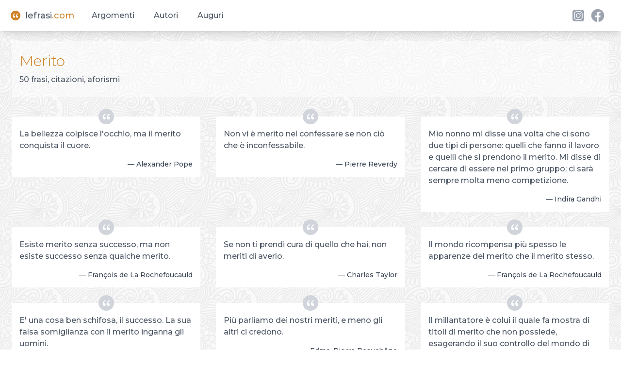

--- FILE ---
content_type: text/html; charset=utf-8
request_url: https://www.lefrasi.com/argomento/merito
body_size: 5331
content:
<!DOCTYPE html><html lang="it"><head><meta charSet="utf-8"/><meta name="viewport" content="initial-scale=1.0, width=device-width"/><link rel="apple-touch-icon" sizes="180x180" href="/favicon/apple-touch-icon.png"/><link rel="icon" type="image/png" sizes="32x32" href="/favicon/favicon-32x32.png"/><link rel="icon" type="image/png" sizes="16x16" href="/favicon/favicon-16x16.png"/><link rel="manifest" href="/favicon/site.webmanifest"/><title>50 frasi, citazioni, aforismi su Merito</title><meta name="next-head-count" content="7"/><link rel="preload" href="/_next/static/css/33561e7b6e606a0d.css" as="style"/><link rel="stylesheet" href="/_next/static/css/33561e7b6e606a0d.css" data-n-g=""/><noscript data-n-css=""></noscript><script defer="" nomodule="" src="/_next/static/chunks/polyfills-c67a75d1b6f99dc8.js"></script><script src="/_next/static/chunks/webpack-ee13cc0c73201104.js" defer=""></script><script src="/_next/static/chunks/framework-6d3c129a1808a368.js" defer=""></script><script src="/_next/static/chunks/main-77139db27d7e3812.js" defer=""></script><script src="/_next/static/chunks/pages/_app-f0b3118fa1f91f2a.js" defer=""></script><script src="/_next/static/chunks/66-312918e021a95d99.js" defer=""></script><script src="/_next/static/chunks/pages/argomento/%5Bid1%5D/%5B%5B...id2%5D%5D-b03f6d6b126f5a11.js" defer=""></script><script src="/_next/static/Sfysz80U7U46nIk6SUGbt/_buildManifest.js" defer=""></script><script src="/_next/static/Sfysz80U7U46nIk6SUGbt/_ssgManifest.js" defer=""></script></head><body><div id="__next"><div class="main-container"><noscript><iframe src="https://www.googletagmanager.com/ns.html?id=GTM-5M8GNHGQ" height="0" width="0" style="display:none;visibility:hidden"></iframe></noscript><script>window.dataLayer = window.dataLayer || [];</script><nav class="sticky bg-white shadow-lg top-0 z-50" data-headlessui-state=""><header><div class="mx-auto max-w-7xl px-2 sm:px-6 lg:px-8"><div class="relative flex h-16 items-center justify-between"><div class="absolute inset-y-0 left-0 flex items-center sm:hidden"><button class="relative inline-flex items-center justify-center rounded-md p-2 hover:bg-white hover:text-lf-gray focus:outline-none focus:ring-2 focus:ring-inset focus:ring-white" id="headlessui-disclosure-button-:R1bm:" type="button" aria-expanded="false" data-headlessui-state=""><span class="absolute -inset-0.5"></span><span class="sr-only">Open main menu</span><svg xmlns="http://www.w3.org/2000/svg" fill="none" viewBox="0 0 24 24" stroke-width="1.5" stroke="currentColor" aria-hidden="true" class="block h-6 w-6"><path stroke-linecap="round" stroke-linejoin="round" d="M3.75 6.75h16.5M3.75 12h16.5m-16.5 5.25h16.5"></path></svg></button></div><div class="flex flex-1 items-center justify-center sm:items-stretch sm:justify-start"><div class="flex flex-shrink-0 items-center"><a class="flex items-center text-lg" style="text-decoration:none" href="/"><div class="double-quote-icon-logo"><svg x="0px" y="0px" viewBox="0 0 256 256"><g><g><path fill="#FFF" d="M96.6,29.5C51.9,49.8,10,97.9,10,160.1c0,38.4,24.4,66.3,54.4,66.3c31.4,0,47.5-23.7,47.5-45.4c0-25.1-17.5-44.7-43.3-44.7c-7.7,0-15.4,2.1-19.6,5.6c0-30.7,24.4-67,62.1-85.9L96.6,29.5z M230.6,29.5c-44.7,20.2-87.3,68.4-87.3,130.6c0,38.4,25.1,66.3,55.1,66.3c31.4,0,47.5-23.7,47.5-45.4c0-25.1-17.5-44.7-44-44.7c-7.7,0-14.7,2.1-18.9,5.6c0-30.7,24.4-67,62.1-85.9L230.6,29.5z"></path></g></g></svg></div><span class="text-lf-gray">lefrasi</span><span class="text-lf-orange">.com</span></a></div><div class="hidden sm:ml-6 sm:block"><div class="flex space-x-4"><a href="/argomenti" class="nav-button">Argomenti</a><a href="/autori" class="nav-button">Autori</a><a href="/auguri" class="nav-button">Auguri</a></div></div></div><div class="hidden sm:flex space-x-4 items-center"><div class="flex"><svg xmlns="http://www.w3.org/2000/svg" fill="currentColor" viewBox="0 0 48 48" variant="solid" class="w-8 h-8 fill-gray-400 hover:fill-lf-orange hover:scale-110 cursor-pointer ml-2"><path fill="" d="M34.017,41.99l-20,0.019c-4.4,0.004-8.003-3.592-8.008-7.992l-0.019-20 c-0.004-4.4,3.592-8.003,7.992-8.008l20-0.019c4.4-0.004,8.003,3.592,8.008,7.992l0.019,20 C42.014,38.383,38.417,41.986,34.017,41.99z"></path><path fill="" d="M34.017,41.99l-20,0.019c-4.4,0.004-8.003-3.592-8.008-7.992l-0.019-20 c-0.004-4.4,3.592-8.003,7.992-8.008l20-0.019c4.4-0.004,8.003,3.592,8.008,7.992l0.019,20 C42.014,38.383,38.417,41.986,34.017,41.99z"></path><path fill="#fff" d="M24,31c-3.859,0-7-3.14-7-7s3.141-7,7-7s7,3.14,7,7S27.859,31,24,31z M24,19c-2.757,0-5,2.243-5,5 s2.243,5,5,5s5-2.243,5-5S26.757,19,24,19z"></path><circle cx="31.5" cy="16.5" r="1.5" fill="#fff"></circle><path fill="#fff" d="M30,37H18c-3.859,0-7-3.14-7-7V18c0-3.86,3.141-7,7-7h12c3.859,0,7,3.14,7,7v12 C37,33.86,33.859,37,30,37z M18,13c-2.757,0-5,2.243-5,5v12c0,2.757,2.243,5,5,5h12c2.757,0,5-2.243,5-5V18c0-2.757-2.243-5-5-5H18z"></path></svg><svg xmlns="http://www.w3.org/2000/svg" fill="currentColor" viewBox="0 0 48 48" variant="solid" class="w-8 h-8 fill-gray-400 hover:fill-lf-orange hover:scale-110 cursor-pointer ml-2"><path fill="" d="M24,4C12.954,4,4,12.954,4,24s8.954,20,20,20s20-8.954,20-20S35.046,4,24,4z"></path><path fill="#fff" d="M26.707,29.301h5.176l0.813-5.258h-5.989v-2.874c0-2.184,0.714-4.121,2.757-4.121h3.283V12.46 c-0.577-0.078-1.797-0.248-4.102-0.248c-4.814,0-7.636,2.542-7.636,8.334v3.498H16.06v5.258h4.948v14.452 C21.988,43.9,22.981,44,24,44c0.921,0,1.82-0.084,2.707-0.204V29.301z"></path></svg></div></div></div></div></header></nav><main class="mx-auto max-w-7xl px-2 "><section class="mx-4"><div class="bg-white/50 p-4"><h1>Merito</h1><p class="text-lf-gray">50<!-- --> frasi, citazioni, aforismi</p></div><div class="mt-10 grid md:grid-cols-3 xs:grid-cols-1 gap-8"><div class="relative"><div class="double-quote-icon-small"><svg x="0px" y="0px" viewBox="0 0 256 256"><g><g><path fill="#FFF" d="M96.6,29.5C51.9,49.8,10,97.9,10,160.1c0,38.4,24.4,66.3,54.4,66.3c31.4,0,47.5-23.7,47.5-45.4c0-25.1-17.5-44.7-43.3-44.7c-7.7,0-15.4,2.1-19.6,5.6c0-30.7,24.4-67,62.1-85.9L96.6,29.5z M230.6,29.5c-44.7,20.2-87.3,68.4-87.3,130.6c0,38.4,25.1,66.3,55.1,66.3c31.4,0,47.5-23.7,47.5-45.4c0-25.1-17.5-44.7-44-44.7c-7.7,0-14.7,2.1-18.9,5.6c0-30.7,24.4-67,62.1-85.9L230.6,29.5z"></path></g></g></svg></div><blockquote class="cursor-pointer p-4 bg-white"><a class="block mt-2" href="/frase/alexander-pope-bellezza-colpisce-occhio-merito-conquista-cuore">La bellezza colpisce l&#x27;occhio, ma il merito conquista il cuore.</a><footer><cite class="text-right block not-italic text-gray-700 text-sm mt-4">— <!-- -->Alexander Pope</cite></footer></blockquote></div><div class="relative"><div class="double-quote-icon-small"><svg x="0px" y="0px" viewBox="0 0 256 256"><g><g><path fill="#FFF" d="M96.6,29.5C51.9,49.8,10,97.9,10,160.1c0,38.4,24.4,66.3,54.4,66.3c31.4,0,47.5-23.7,47.5-45.4c0-25.1-17.5-44.7-43.3-44.7c-7.7,0-15.4,2.1-19.6,5.6c0-30.7,24.4-67,62.1-85.9L96.6,29.5z M230.6,29.5c-44.7,20.2-87.3,68.4-87.3,130.6c0,38.4,25.1,66.3,55.1,66.3c31.4,0,47.5-23.7,47.5-45.4c0-25.1-17.5-44.7-44-44.7c-7.7,0-14.7,2.1-18.9,5.6c0-30.7,24.4-67,62.1-85.9L230.6,29.5z"></path></g></g></svg></div><blockquote class="cursor-pointer p-4 bg-white"><a class="block mt-2" href="/frase/pierre-reverdy-non-merito-nel-confessare-non-cio">Non vi è merito nel confessare se non ciò che è inconfessabile.</a><footer><cite class="text-right block not-italic text-gray-700 text-sm mt-4">— <!-- -->Pierre Reverdy</cite></footer></blockquote></div><div class="relative"><div class="double-quote-icon-small"><svg x="0px" y="0px" viewBox="0 0 256 256"><g><g><path fill="#FFF" d="M96.6,29.5C51.9,49.8,10,97.9,10,160.1c0,38.4,24.4,66.3,54.4,66.3c31.4,0,47.5-23.7,47.5-45.4c0-25.1-17.5-44.7-43.3-44.7c-7.7,0-15.4,2.1-19.6,5.6c0-30.7,24.4-67,62.1-85.9L96.6,29.5z M230.6,29.5c-44.7,20.2-87.3,68.4-87.3,130.6c0,38.4,25.1,66.3,55.1,66.3c31.4,0,47.5-23.7,47.5-45.4c0-25.1-17.5-44.7-44-44.7c-7.7,0-14.7,2.1-18.9,5.6c0-30.7,24.4-67,62.1-85.9L230.6,29.5z"></path></g></g></svg></div><blockquote class="cursor-pointer p-4 bg-white"><a class="block mt-2" href="/frase/indira-gandhi-mio-nonno-disse-volta-tipi-persone">Mio nonno mi disse una volta che ci sono due tipi di persone: quelli che fanno il lavoro e quelli che si prendono il merito. Mi disse di cercare di essere nel primo gruppo; ci sarà sempre molta meno competizione.</a><footer><cite class="text-right block not-italic text-gray-700 text-sm mt-4">— <!-- -->Indira Gandhi</cite></footer></blockquote></div><div class="relative"><div class="double-quote-icon-small"><svg x="0px" y="0px" viewBox="0 0 256 256"><g><g><path fill="#FFF" d="M96.6,29.5C51.9,49.8,10,97.9,10,160.1c0,38.4,24.4,66.3,54.4,66.3c31.4,0,47.5-23.7,47.5-45.4c0-25.1-17.5-44.7-43.3-44.7c-7.7,0-15.4,2.1-19.6,5.6c0-30.7,24.4-67,62.1-85.9L96.6,29.5z M230.6,29.5c-44.7,20.2-87.3,68.4-87.3,130.6c0,38.4,25.1,66.3,55.1,66.3c31.4,0,47.5-23.7,47.5-45.4c0-25.1-17.5-44.7-44-44.7c-7.7,0-14.7,2.1-18.9,5.6c0-30.7,24.4-67,62.1-85.9L230.6,29.5z"></path></g></g></svg></div><blockquote class="cursor-pointer p-4 bg-white"><a class="block mt-2" href="/frase/francois-de-la-rochefoucauld-esiste-merito-senza-successo-non-esiste">Esiste merito senza successo, ma non esiste successo senza qualche merito.</a><footer><cite class="text-right block not-italic text-gray-700 text-sm mt-4">— <!-- -->François de La Rochefoucauld</cite></footer></blockquote></div><div class="relative"><div class="double-quote-icon-small"><svg x="0px" y="0px" viewBox="0 0 256 256"><g><g><path fill="#FFF" d="M96.6,29.5C51.9,49.8,10,97.9,10,160.1c0,38.4,24.4,66.3,54.4,66.3c31.4,0,47.5-23.7,47.5-45.4c0-25.1-17.5-44.7-43.3-44.7c-7.7,0-15.4,2.1-19.6,5.6c0-30.7,24.4-67,62.1-85.9L96.6,29.5z M230.6,29.5c-44.7,20.2-87.3,68.4-87.3,130.6c0,38.4,25.1,66.3,55.1,66.3c31.4,0,47.5-23.7,47.5-45.4c0-25.1-17.5-44.7-44-44.7c-7.7,0-14.7,2.1-18.9,5.6c0-30.7,24.4-67,62.1-85.9L230.6,29.5z"></path></g></g></svg></div><blockquote class="cursor-pointer p-4 bg-white"><a class="block mt-2" href="/frase/charles-taylor-non-prendi-cura-non-meriti-averlo">Se non ti prendi cura di quello che hai, non meriti di averlo.</a><footer><cite class="text-right block not-italic text-gray-700 text-sm mt-4">— <!-- -->Charles Taylor</cite></footer></blockquote></div><div class="relative"><div class="double-quote-icon-small"><svg x="0px" y="0px" viewBox="0 0 256 256"><g><g><path fill="#FFF" d="M96.6,29.5C51.9,49.8,10,97.9,10,160.1c0,38.4,24.4,66.3,54.4,66.3c31.4,0,47.5-23.7,47.5-45.4c0-25.1-17.5-44.7-43.3-44.7c-7.7,0-15.4,2.1-19.6,5.6c0-30.7,24.4-67,62.1-85.9L96.6,29.5z M230.6,29.5c-44.7,20.2-87.3,68.4-87.3,130.6c0,38.4,25.1,66.3,55.1,66.3c31.4,0,47.5-23.7,47.5-45.4c0-25.1-17.5-44.7-44-44.7c-7.7,0-14.7,2.1-18.9,5.6c0-30.7,24.4-67,62.1-85.9L230.6,29.5z"></path></g></g></svg></div><blockquote class="cursor-pointer p-4 bg-white"><a class="block mt-2" href="/frase/francois-de-la-rochefoucauld-mondo-ricompensa-piu-spesso-apparenze-merito">Il mondo ricompensa più spesso le apparenze del merito che il merito stesso.</a><footer><cite class="text-right block not-italic text-gray-700 text-sm mt-4">— <!-- -->François de La Rochefoucauld</cite></footer></blockquote></div><div class="relative"><div class="double-quote-icon-small"><svg x="0px" y="0px" viewBox="0 0 256 256"><g><g><path fill="#FFF" d="M96.6,29.5C51.9,49.8,10,97.9,10,160.1c0,38.4,24.4,66.3,54.4,66.3c31.4,0,47.5-23.7,47.5-45.4c0-25.1-17.5-44.7-43.3-44.7c-7.7,0-15.4,2.1-19.6,5.6c0-30.7,24.4-67,62.1-85.9L96.6,29.5z M230.6,29.5c-44.7,20.2-87.3,68.4-87.3,130.6c0,38.4,25.1,66.3,55.1,66.3c31.4,0,47.5-23.7,47.5-45.4c0-25.1-17.5-44.7-44-44.7c-7.7,0-14.7,2.1-18.9,5.6c0-30.7,24.4-67,62.1-85.9L230.6,29.5z"></path></g></g></svg></div><blockquote class="cursor-pointer p-4 bg-white"><a class="block mt-2" href="/frase/victor-hugo-schifosa-successo-sua-falsa-somiglianza-merito">E&#x27; una cosa ben schifosa, il successo. La sua falsa somiglianza con il merito inganna gli uomini.</a><footer><cite class="text-right block not-italic text-gray-700 text-sm mt-4">— <!-- -->Victor Hugo</cite></footer></blockquote></div><div class="relative"><div class="double-quote-icon-small"><svg x="0px" y="0px" viewBox="0 0 256 256"><g><g><path fill="#FFF" d="M96.6,29.5C51.9,49.8,10,97.9,10,160.1c0,38.4,24.4,66.3,54.4,66.3c31.4,0,47.5-23.7,47.5-45.4c0-25.1-17.5-44.7-43.3-44.7c-7.7,0-15.4,2.1-19.6,5.6c0-30.7,24.4-67,62.1-85.9L96.6,29.5z M230.6,29.5c-44.7,20.2-87.3,68.4-87.3,130.6c0,38.4,25.1,66.3,55.1,66.3c31.4,0,47.5-23.7,47.5-45.4c0-25.1-17.5-44.7-44-44.7c-7.7,0-14.7,2.1-18.9,5.6c0-30.7,24.4-67,62.1-85.9L230.6,29.5z"></path></g></g></svg></div><blockquote class="cursor-pointer p-4 bg-white"><a class="block mt-2" href="/frase/edme-pierre-beauchene-piu-parliamo-dei-nostri-meriti-meno">Più parliamo dei nostri meriti, e meno gli altri ci credono.</a><footer><cite class="text-right block not-italic text-gray-700 text-sm mt-4">— <!-- -->Edme-Pierre Beauchêne</cite></footer></blockquote></div><div class="relative"><div class="double-quote-icon-small"><svg x="0px" y="0px" viewBox="0 0 256 256"><g><g><path fill="#FFF" d="M96.6,29.5C51.9,49.8,10,97.9,10,160.1c0,38.4,24.4,66.3,54.4,66.3c31.4,0,47.5-23.7,47.5-45.4c0-25.1-17.5-44.7-43.3-44.7c-7.7,0-15.4,2.1-19.6,5.6c0-30.7,24.4-67,62.1-85.9L96.6,29.5z M230.6,29.5c-44.7,20.2-87.3,68.4-87.3,130.6c0,38.4,25.1,66.3,55.1,66.3c31.4,0,47.5-23.7,47.5-45.4c0-25.1-17.5-44.7-44-44.7c-7.7,0-14.7,2.1-18.9,5.6c0-30.7,24.4-67,62.1-85.9L230.6,29.5z"></path></g></g></svg></div><blockquote class="cursor-pointer p-4 bg-white"><a class="block mt-2" href="/frase/aristotele-millantatore-colui-quale-mostra-titoli-merito">Il millantatore è colui il quale fa mostra di titoli di merito che non possiede, esagerando il suo controllo del mondo di cui in realtà è privo.</a><footer><cite class="text-right block not-italic text-gray-700 text-sm mt-4">— <!-- -->Aristotele</cite></footer></blockquote></div><div class="relative"><div class="double-quote-icon-small"><svg x="0px" y="0px" viewBox="0 0 256 256"><g><g><path fill="#FFF" d="M96.6,29.5C51.9,49.8,10,97.9,10,160.1c0,38.4,24.4,66.3,54.4,66.3c31.4,0,47.5-23.7,47.5-45.4c0-25.1-17.5-44.7-43.3-44.7c-7.7,0-15.4,2.1-19.6,5.6c0-30.7,24.4-67,62.1-85.9L96.6,29.5z M230.6,29.5c-44.7,20.2-87.3,68.4-87.3,130.6c0,38.4,25.1,66.3,55.1,66.3c31.4,0,47.5-23.7,47.5-45.4c0-25.1-17.5-44.7-44-44.7c-7.7,0-14.7,2.1-18.9,5.6c0-30.7,24.4-67,62.1-85.9L230.6,29.5z"></path></g></g></svg></div><blockquote class="cursor-pointer p-4 bg-white"><a class="block mt-2" href="/frase/dwight-eisenhower-sono-convinto-capo-debba-umilta-accettare">Sono convinto che un capo debba avere l&#x27;umiltà di accettare pubblicamente la responsabilità degli errori dei subordinati che ha scelto e che, del pari, debba riconoscere pubblicamente il merito dei loro successi.</a><footer><cite class="text-right block not-italic text-gray-700 text-sm mt-4">— <!-- -->Dwight Eisenhower</cite></footer></blockquote></div><div class="relative"><div class="double-quote-icon-small"><svg x="0px" y="0px" viewBox="0 0 256 256"><g><g><path fill="#FFF" d="M96.6,29.5C51.9,49.8,10,97.9,10,160.1c0,38.4,24.4,66.3,54.4,66.3c31.4,0,47.5-23.7,47.5-45.4c0-25.1-17.5-44.7-43.3-44.7c-7.7,0-15.4,2.1-19.6,5.6c0-30.7,24.4-67,62.1-85.9L96.6,29.5z M230.6,29.5c-44.7,20.2-87.3,68.4-87.3,130.6c0,38.4,25.1,66.3,55.1,66.3c31.4,0,47.5-23.7,47.5-45.4c0-25.1-17.5-44.7-44-44.7c-7.7,0-14.7,2.1-18.9,5.6c0-30.7,24.4-67,62.1-85.9L230.6,29.5z"></path></g></g></svg></div><blockquote class="cursor-pointer p-4 bg-white"><a class="block mt-2" href="/frase/william-shakespeare-trattasse-ognuno-seconda-suo-merito-potrebbe">Se si trattasse ognuno a seconda del suo merito, chi potrebbe evitare la frusta?</a><footer><cite class="text-right block not-italic text-gray-700 text-sm mt-4">— <!-- -->William Shakespeare</cite></footer></blockquote></div><div class="relative"><div class="double-quote-icon-small"><svg x="0px" y="0px" viewBox="0 0 256 256"><g><g><path fill="#FFF" d="M96.6,29.5C51.9,49.8,10,97.9,10,160.1c0,38.4,24.4,66.3,54.4,66.3c31.4,0,47.5-23.7,47.5-45.4c0-25.1-17.5-44.7-43.3-44.7c-7.7,0-15.4,2.1-19.6,5.6c0-30.7,24.4-67,62.1-85.9L96.6,29.5z M230.6,29.5c-44.7,20.2-87.3,68.4-87.3,130.6c0,38.4,25.1,66.3,55.1,66.3c31.4,0,47.5-23.7,47.5-45.4c0-25.1-17.5-44.7-44-44.7c-7.7,0-14.7,2.1-18.9,5.6c0-30.7,24.4-67,62.1-85.9L230.6,29.5z"></path></g></g></svg></div><blockquote class="cursor-pointer p-4 bg-white"><a class="block mt-2" href="/frase/jean-de-la-bruyere-gloria-merito-alcuni-scrivere-bene-altri">Gloria e merito di alcuni è scrivere bene; e di altri non scrivere affatto.</a><footer><cite class="text-right block not-italic text-gray-700 text-sm mt-4">— <!-- -->Jean de La Bruyère</cite></footer></blockquote></div><div class="relative"><div class="double-quote-icon-small"><svg x="0px" y="0px" viewBox="0 0 256 256"><g><g><path fill="#FFF" d="M96.6,29.5C51.9,49.8,10,97.9,10,160.1c0,38.4,24.4,66.3,54.4,66.3c31.4,0,47.5-23.7,47.5-45.4c0-25.1-17.5-44.7-43.3-44.7c-7.7,0-15.4,2.1-19.6,5.6c0-30.7,24.4-67,62.1-85.9L96.6,29.5z M230.6,29.5c-44.7,20.2-87.3,68.4-87.3,130.6c0,38.4,25.1,66.3,55.1,66.3c31.4,0,47.5-23.7,47.5-45.4c0-25.1-17.5-44.7-44-44.7c-7.7,0-14.7,2.1-18.9,5.6c0-30.7,24.4-67,62.1-85.9L230.6,29.5z"></path></g></g></svg></div><blockquote class="cursor-pointer p-4 bg-white"><a class="block mt-2" href="/frase/harry-spencer-truman-sorprendente-cio-puoi-realizzare-non-importa">È sorprendente ciò che puoi realizzare se non ti importa di chi si prenda il merito.</a><footer><cite class="text-right block not-italic text-gray-700 text-sm mt-4">— <!-- -->Harry Truman</cite></footer></blockquote></div><div class="relative"><div class="double-quote-icon-small"><svg x="0px" y="0px" viewBox="0 0 256 256"><g><g><path fill="#FFF" d="M96.6,29.5C51.9,49.8,10,97.9,10,160.1c0,38.4,24.4,66.3,54.4,66.3c31.4,0,47.5-23.7,47.5-45.4c0-25.1-17.5-44.7-43.3-44.7c-7.7,0-15.4,2.1-19.6,5.6c0-30.7,24.4-67,62.1-85.9L96.6,29.5z M230.6,29.5c-44.7,20.2-87.3,68.4-87.3,130.6c0,38.4,25.1,66.3,55.1,66.3c31.4,0,47.5-23.7,47.5-45.4c0-25.1-17.5-44.7-44-44.7c-7.7,0-14.7,2.1-18.9,5.6c0-30.7,24.4-67,62.1-85.9L230.6,29.5z"></path></g></g></svg></div><blockquote class="cursor-pointer p-4 bg-white"><a class="block mt-2" href="/frase/madre-teresa-di-calcutta-qualcuno-resta-accanto-momenti-peggiori-merita">Se qualcuno ti resta accanto nei momenti peggiori, allora merita di essere con te nei momenti migliori.</a><footer><cite class="text-right block not-italic text-gray-700 text-sm mt-4">— <!-- -->Madre Teresa di Calcutta</cite></footer></blockquote></div><div class="relative"><div class="double-quote-icon-small"><svg x="0px" y="0px" viewBox="0 0 256 256"><g><g><path fill="#FFF" d="M96.6,29.5C51.9,49.8,10,97.9,10,160.1c0,38.4,24.4,66.3,54.4,66.3c31.4,0,47.5-23.7,47.5-45.4c0-25.1-17.5-44.7-43.3-44.7c-7.7,0-15.4,2.1-19.6,5.6c0-30.7,24.4-67,62.1-85.9L96.6,29.5z M230.6,29.5c-44.7,20.2-87.3,68.4-87.3,130.6c0,38.4,25.1,66.3,55.1,66.3c31.4,0,47.5-23.7,47.5-45.4c0-25.1-17.5-44.7-44-44.7c-7.7,0-14.7,2.1-18.9,5.6c0-30.7,24.4-67,62.1-85.9L230.6,29.5z"></path></g></g></svg></div><blockquote class="cursor-pointer p-4 bg-white"><a class="block mt-2" href="/frase/nassim-nicholas-taleb-lallievo-intelligente-maestro-prende-merito">Se l&#x27;allievo è intelligente, il maestro si prende il merito.</a><footer><cite class="text-right block not-italic text-gray-700 text-sm mt-4">— <!-- -->Nassim Nicholas Taleb</cite></footer></blockquote></div><div class="relative"><div class="double-quote-icon-small"><svg x="0px" y="0px" viewBox="0 0 256 256"><g><g><path fill="#FFF" d="M96.6,29.5C51.9,49.8,10,97.9,10,160.1c0,38.4,24.4,66.3,54.4,66.3c31.4,0,47.5-23.7,47.5-45.4c0-25.1-17.5-44.7-43.3-44.7c-7.7,0-15.4,2.1-19.6,5.6c0-30.7,24.4-67,62.1-85.9L96.6,29.5z M230.6,29.5c-44.7,20.2-87.3,68.4-87.3,130.6c0,38.4,25.1,66.3,55.1,66.3c31.4,0,47.5-23.7,47.5-45.4c0-25.1-17.5-44.7-44-44.7c-7.7,0-14.7,2.1-18.9,5.6c0-30.7,24.4-67,62.1-85.9L230.6,29.5z"></path></g></g></svg></div><blockquote class="cursor-pointer p-4 bg-white"><a class="block mt-2" href="/frase/michael-phelps-qualsiasi-accada-fine-risultato-meriti">Qualsiasi cosa accada, alla fine, il risultato è quello che meriti.</a><footer><cite class="text-right block not-italic text-gray-700 text-sm mt-4">— <!-- -->Michael Phelps</cite></footer></blockquote></div><div class="relative"><div class="double-quote-icon-small"><svg x="0px" y="0px" viewBox="0 0 256 256"><g><g><path fill="#FFF" d="M96.6,29.5C51.9,49.8,10,97.9,10,160.1c0,38.4,24.4,66.3,54.4,66.3c31.4,0,47.5-23.7,47.5-45.4c0-25.1-17.5-44.7-43.3-44.7c-7.7,0-15.4,2.1-19.6,5.6c0-30.7,24.4-67,62.1-85.9L96.6,29.5z M230.6,29.5c-44.7,20.2-87.3,68.4-87.3,130.6c0,38.4,25.1,66.3,55.1,66.3c31.4,0,47.5-23.7,47.5-45.4c0-25.1-17.5-44.7-44-44.7c-7.7,0-14.7,2.1-18.9,5.6c0-30.7,24.4-67,62.1-85.9L230.6,29.5z"></path></g></g></svg></div><blockquote class="cursor-pointer p-4 bg-white"><a class="block mt-2" href="/frase/francois-de-la-rochefoucauld-natura-merito-fortuna-mette-opera">La natura fa il merito e la fortuna lo mette in opera.</a><footer><cite class="text-right block not-italic text-gray-700 text-sm mt-4">— <!-- -->François de La Rochefoucauld</cite></footer></blockquote></div><div class="relative"><div class="double-quote-icon-small"><svg x="0px" y="0px" viewBox="0 0 256 256"><g><g><path fill="#FFF" d="M96.6,29.5C51.9,49.8,10,97.9,10,160.1c0,38.4,24.4,66.3,54.4,66.3c31.4,0,47.5-23.7,47.5-45.4c0-25.1-17.5-44.7-43.3-44.7c-7.7,0-15.4,2.1-19.6,5.6c0-30.7,24.4-67,62.1-85.9L96.6,29.5z M230.6,29.5c-44.7,20.2-87.3,68.4-87.3,130.6c0,38.4,25.1,66.3,55.1,66.3c31.4,0,47.5-23.7,47.5-45.4c0-25.1-17.5-44.7-44-44.7c-7.7,0-14.7,2.1-18.9,5.6c0-30.7,24.4-67,62.1-85.9L230.6,29.5z"></path></g></g></svg></div><blockquote class="cursor-pointer p-4 bg-white"><a class="block mt-2" href="/frase/jane-austen-piu-conosco-mondo-meno-entusiasta-ogni">Più conosco il mondo e meno ne sono entusiasta: ogni giorno che passa mi conferma nel mio giudizio sull&#x27;instabilità dei caratteri e sullo scarso affidamento che va fatto su ciò che può apparire merito o ingegno.</a><footer><cite class="text-right block not-italic text-gray-700 text-sm mt-4">— <!-- -->Jane Austen</cite></footer></blockquote></div><div class="relative"><div class="double-quote-icon-small"><svg x="0px" y="0px" viewBox="0 0 256 256"><g><g><path fill="#FFF" d="M96.6,29.5C51.9,49.8,10,97.9,10,160.1c0,38.4,24.4,66.3,54.4,66.3c31.4,0,47.5-23.7,47.5-45.4c0-25.1-17.5-44.7-43.3-44.7c-7.7,0-15.4,2.1-19.6,5.6c0-30.7,24.4-67,62.1-85.9L96.6,29.5z M230.6,29.5c-44.7,20.2-87.3,68.4-87.3,130.6c0,38.4,25.1,66.3,55.1,66.3c31.4,0,47.5-23.7,47.5-45.4c0-25.1-17.5-44.7-44-44.7c-7.7,0-14.7,2.1-18.9,5.6c0-30.7,24.4-67,62.1-85.9L230.6,29.5z"></path></g></g></svg></div><blockquote class="cursor-pointer p-4 bg-white"><a class="block mt-2" href="/frase/ambrose-gwinnett-bierce-merito-qualita-dimostrano-buon-diritto-ottenere">Merito. Le qualità che dimostrano il nostro buon diritto a ottenere ciò che qualcun altro si prende.</a><footer><cite class="text-right block not-italic text-gray-700 text-sm mt-4">— <!-- -->Ambrose Bierce</cite></footer></blockquote></div><div class="relative"><div class="double-quote-icon-small"><svg x="0px" y="0px" viewBox="0 0 256 256"><g><g><path fill="#FFF" d="M96.6,29.5C51.9,49.8,10,97.9,10,160.1c0,38.4,24.4,66.3,54.4,66.3c31.4,0,47.5-23.7,47.5-45.4c0-25.1-17.5-44.7-43.3-44.7c-7.7,0-15.4,2.1-19.6,5.6c0-30.7,24.4-67,62.1-85.9L96.6,29.5z M230.6,29.5c-44.7,20.2-87.3,68.4-87.3,130.6c0,38.4,25.1,66.3,55.1,66.3c31.4,0,47.5-23.7,47.5-45.4c0-25.1-17.5-44.7-44-44.7c-7.7,0-14.7,2.1-18.9,5.6c0-30.7,24.4-67,62.1-85.9L230.6,29.5z"></path></g></g></svg></div><blockquote class="cursor-pointer p-4 bg-white"><a class="block mt-2" href="/frase/giacomo-leopardi-curioso-vedere-gli-uomini-merito-sempre">E&#x27; curioso vedere che gli uomini di molto merito hanno sempre le maniere semplici, e che sempre le maniere semplici sono state prese per indizio di poco merito.</a><footer><cite class="text-right block not-italic text-gray-700 text-sm mt-4">— <!-- -->Giacomo Leopardi</cite></footer></blockquote></div></div><div class="flex flex-wrap items-center justify-center gap-2 pagination mt-8"><span class="selected"><a href="/argomento/merito" class="mx-auto">1</a></span><span><a href="/argomento/merito/2" class="mx-auto">2</a></span><span><a href="/argomento/merito/3" class="mx-auto">3</a></span></div></section></main><footer><br/><br/><div><!-- Generated at: null --></div></footer></div></div><script id="__NEXT_DATA__" type="application/json">{"props":{"pageProps":{"id1":"merito","id2":1,"quotes":[{"quote_id":5327,"quote":"La bellezza colpisce l'occhio, ma il merito conquista il cuore.","slug":"alexander-pope-bellezza-colpisce-occhio-merito-conquista-cuore","hearts":41,"author_name":"Alexander Pope","author_slug":"alexander-pope"},{"quote_id":17297,"quote":"Non vi è merito nel confessare se non ciò che è inconfessabile.","slug":"pierre-reverdy-non-merito-nel-confessare-non-cio","hearts":12,"author_name":"Pierre Reverdy","author_slug":"pierre-reverdy"},{"quote_id":17295,"quote":"Mio nonno mi disse una volta che ci sono due tipi di persone: quelli che fanno il lavoro e quelli che si prendono il merito. Mi disse di cercare di essere nel primo gruppo; ci sarà sempre molta meno competizione.","slug":"indira-gandhi-mio-nonno-disse-volta-tipi-persone","hearts":12,"author_name":"Indira Gandhi","author_slug":"indira-gandhi"},{"quote_id":30723,"quote":"Esiste merito senza successo, ma non esiste successo senza qualche merito.","slug":"francois-de-la-rochefoucauld-esiste-merito-senza-successo-non-esiste","hearts":8,"author_name":"François de La Rochefoucauld","author_slug":"francois-de-la-rochefoucauld"},{"quote_id":17293,"quote":"Se non ti prendi cura di quello che hai, non meriti di averlo.","slug":"charles-taylor-non-prendi-cura-non-meriti-averlo","hearts":8,"author_name":"Charles Taylor","author_slug":"charles-taylor"},{"quote_id":30715,"quote":"Il mondo ricompensa più spesso le apparenze del merito che il merito stesso.","slug":"francois-de-la-rochefoucauld-mondo-ricompensa-piu-spesso-apparenze-merito","hearts":6,"author_name":"François de La Rochefoucauld","author_slug":"francois-de-la-rochefoucauld"},{"quote_id":17279,"quote":"E' una cosa ben schifosa, il successo. La sua falsa somiglianza con il merito inganna gli uomini.","slug":"victor-hugo-schifosa-successo-sua-falsa-somiglianza-merito","hearts":2,"author_name":"Victor Hugo","author_slug":"victor-hugo"},{"quote_id":6095,"quote":"Più parliamo dei nostri meriti, e meno gli altri ci credono.","slug":"edme-pierre-beauchene-piu-parliamo-dei-nostri-meriti-meno","hearts":2,"author_name":"Edme-Pierre Beauchêne","author_slug":"edme-pierre-beauchene"},{"quote_id":8125,"quote":"Il millantatore è colui il quale fa mostra di titoli di merito che non possiede, esagerando il suo controllo del mondo di cui in realtà è privo.","slug":"aristotele-millantatore-colui-quale-mostra-titoli-merito","hearts":2,"author_name":"Aristotele","author_slug":"aristotele"},{"quote_id":17281,"quote":"Sono convinto che un capo debba avere l'umiltà di accettare pubblicamente la responsabilità degli errori dei subordinati che ha scelto e che, del pari, debba riconoscere pubblicamente il merito dei loro successi.","slug":"dwight-eisenhower-sono-convinto-capo-debba-umilta-accettare","hearts":1,"author_name":"Dwight Eisenhower","author_slug":"dwight-eisenhower"},{"quote_id":49876,"quote":"Se si trattasse ognuno a seconda del suo merito, chi potrebbe evitare la frusta?","slug":"william-shakespeare-trattasse-ognuno-seconda-suo-merito-potrebbe","hearts":1,"author_name":"William Shakespeare","author_slug":"william-shakespeare"},{"quote_id":17283,"quote":"Gloria e merito di alcuni è scrivere bene; e di altri non scrivere affatto.","slug":"jean-de-la-bruyere-gloria-merito-alcuni-scrivere-bene-altri","hearts":1,"author_name":"Jean de La Bruyère","author_slug":"jean-de-la-bruyere"},{"quote_id":30722,"quote":"È sorprendente ciò che puoi realizzare se non ti importa di chi si prenda il merito.","slug":"harry-spencer-truman-sorprendente-cio-puoi-realizzare-non-importa","hearts":1,"author_name":"Harry Truman","author_slug":"harry-truman"},{"quote_id":11294,"quote":"Se qualcuno ti resta accanto nei momenti peggiori, allora merita di essere con te nei momenti migliori.","slug":"madre-teresa-di-calcutta-qualcuno-resta-accanto-momenti-peggiori-merita","hearts":1,"author_name":"Madre Teresa di Calcutta","author_slug":"madre-teresa-di-calcutta"},{"quote_id":30719,"quote":"Se l'allievo è intelligente, il maestro si prende il merito.","slug":"nassim-nicholas-taleb-lallievo-intelligente-maestro-prende-merito","hearts":1,"author_name":"Nassim Nicholas Taleb","author_slug":"nassim-nicholas-taleb"},{"quote_id":17298,"quote":"Qualsiasi cosa accada, alla fine, il risultato è quello che meriti.","slug":"michael-phelps-qualsiasi-accada-fine-risultato-meriti","hearts":1,"author_name":"Michael Phelps","author_slug":"michael-phelps"},{"quote_id":22363,"quote":"La natura fa il merito e la fortuna lo mette in opera.","slug":"francois-de-la-rochefoucauld-natura-merito-fortuna-mette-opera","hearts":1,"author_name":"François de La Rochefoucauld","author_slug":"francois-de-la-rochefoucauld"},{"quote_id":29448,"quote":"Più conosco il mondo e meno ne sono entusiasta: ogni giorno che passa mi conferma nel mio giudizio sull'instabilità dei caratteri e sullo scarso affidamento che va fatto su ciò che può apparire merito o ingegno.","slug":"jane-austen-piu-conosco-mondo-meno-entusiasta-ogni","hearts":1,"author_name":"Jane Austen","author_slug":"jane-austen"},{"quote_id":30717,"quote":"Merito. Le qualità che dimostrano il nostro buon diritto a ottenere ciò che qualcun altro si prende.","slug":"ambrose-gwinnett-bierce-merito-qualita-dimostrano-buon-diritto-ottenere","hearts":1,"author_name":"Ambrose Bierce","author_slug":"ambrose-bierce"},{"quote_id":17278,"quote":"E' curioso vedere che gli uomini di molto merito hanno sempre le maniere semplici, e che sempre le maniere semplici sono state prese per indizio di poco merito.","slug":"giacomo-leopardi-curioso-vedere-gli-uomini-merito-sempre","hearts":1,"author_name":"Giacomo Leopardi","author_slug":"giacomo-leopardi"}],"quotes_count":50,"topic":{"topic_id":457,"name":"Merito","slug":"merito","language":"it","content":null},"pages_count":3,"seo":{"title":"50 frasi, citazioni, aforismi su Merito","description":null}},"__N_SSP":true},"page":"/argomento/[id1]/[[...id2]]","query":{"id1":"merito"},"buildId":"Sfysz80U7U46nIk6SUGbt","isFallback":false,"gssp":true,"locale":"it","locales":["it","en"],"defaultLocale":"it","scriptLoader":[]}</script></body></html>

--- FILE ---
content_type: text/css; charset=UTF-8
request_url: https://www.lefrasi.com/_next/static/css/33561e7b6e606a0d.css
body_size: 4367
content:
@import url("https://fonts.googleapis.com/css2?family=Montserrat:wght@300;500&display=swap");
/*
! tailwindcss v3.3.3 | MIT License | https://tailwindcss.com
*/*,:after,:before{box-sizing:border-box;border:0 solid #e5e7eb}:after,:before{--tw-content:""}html{line-height:1.5;-webkit-text-size-adjust:100%;-moz-tab-size:4;-o-tab-size:4;tab-size:4;font-family:Montserrat;font-feature-settings:normal;font-variation-settings:normal}body{margin:0;line-height:inherit}hr{height:0;color:inherit;border-top-width:1px}abbr:where([title]){-webkit-text-decoration:underline dotted;text-decoration:underline dotted}h1,h2,h3,h4,h5,h6{font-size:inherit;font-weight:inherit}a{color:inherit;text-decoration:inherit}b,strong{font-weight:bolder}code,kbd,pre,samp{font-family:ui-monospace,SFMono-Regular,Menlo,Monaco,Consolas,Liberation Mono,Courier New,monospace;font-size:1em}small{font-size:80%}sub,sup{font-size:75%;line-height:0;position:relative;vertical-align:baseline}sub{bottom:-.25em}sup{top:-.5em}table{text-indent:0;border-color:inherit;border-collapse:collapse}button,input,optgroup,select,textarea{font-family:inherit;font-feature-settings:inherit;font-variation-settings:inherit;font-size:100%;font-weight:inherit;line-height:inherit;color:inherit;margin:0;padding:0}button,select{text-transform:none}[type=button],[type=reset],[type=submit],button{-webkit-appearance:button;background-color:transparent;background-image:none}:-moz-focusring{outline:auto}:-moz-ui-invalid{box-shadow:none}progress{vertical-align:baseline}::-webkit-inner-spin-button,::-webkit-outer-spin-button{height:auto}[type=search]{-webkit-appearance:textfield;outline-offset:-2px}::-webkit-search-decoration{-webkit-appearance:none}::-webkit-file-upload-button{-webkit-appearance:button;font:inherit}summary{display:list-item}blockquote,dd,dl,figure,h1,h2,h3,h4,h5,h6,hr,p,pre{margin:0}fieldset{margin:0}fieldset,legend{padding:0}menu,ol,ul{list-style:none;margin:0;padding:0}dialog{padding:0}textarea{resize:vertical}input::-moz-placeholder,textarea::-moz-placeholder{opacity:1;color:#9ca3af}input::placeholder,textarea::placeholder{opacity:1;color:#9ca3af}[role=button],button{cursor:pointer}:disabled{cursor:default}audio,canvas,embed,iframe,img,object,svg,video{display:block;vertical-align:middle}img,video{max-width:100%;height:auto}[hidden]{display:none}*,:after,:before{--tw-border-spacing-x:0;--tw-border-spacing-y:0;--tw-translate-x:0;--tw-translate-y:0;--tw-rotate:0;--tw-skew-x:0;--tw-skew-y:0;--tw-scale-x:1;--tw-scale-y:1;--tw-pan-x: ;--tw-pan-y: ;--tw-pinch-zoom: ;--tw-scroll-snap-strictness:proximity;--tw-gradient-from-position: ;--tw-gradient-via-position: ;--tw-gradient-to-position: ;--tw-ordinal: ;--tw-slashed-zero: ;--tw-numeric-figure: ;--tw-numeric-spacing: ;--tw-numeric-fraction: ;--tw-ring-inset: ;--tw-ring-offset-width:0px;--tw-ring-offset-color:#fff;--tw-ring-color:rgba(59,130,246,.5);--tw-ring-offset-shadow:0 0 #0000;--tw-ring-shadow:0 0 #0000;--tw-shadow:0 0 #0000;--tw-shadow-colored:0 0 #0000;--tw-blur: ;--tw-brightness: ;--tw-contrast: ;--tw-grayscale: ;--tw-hue-rotate: ;--tw-invert: ;--tw-saturate: ;--tw-sepia: ;--tw-drop-shadow: ;--tw-backdrop-blur: ;--tw-backdrop-brightness: ;--tw-backdrop-contrast: ;--tw-backdrop-grayscale: ;--tw-backdrop-hue-rotate: ;--tw-backdrop-invert: ;--tw-backdrop-opacity: ;--tw-backdrop-saturate: ;--tw-backdrop-sepia: }::backdrop{--tw-border-spacing-x:0;--tw-border-spacing-y:0;--tw-translate-x:0;--tw-translate-y:0;--tw-rotate:0;--tw-skew-x:0;--tw-skew-y:0;--tw-scale-x:1;--tw-scale-y:1;--tw-pan-x: ;--tw-pan-y: ;--tw-pinch-zoom: ;--tw-scroll-snap-strictness:proximity;--tw-gradient-from-position: ;--tw-gradient-via-position: ;--tw-gradient-to-position: ;--tw-ordinal: ;--tw-slashed-zero: ;--tw-numeric-figure: ;--tw-numeric-spacing: ;--tw-numeric-fraction: ;--tw-ring-inset: ;--tw-ring-offset-width:0px;--tw-ring-offset-color:#fff;--tw-ring-color:rgba(59,130,246,.5);--tw-ring-offset-shadow:0 0 #0000;--tw-ring-shadow:0 0 #0000;--tw-shadow:0 0 #0000;--tw-shadow-colored:0 0 #0000;--tw-blur: ;--tw-brightness: ;--tw-contrast: ;--tw-grayscale: ;--tw-hue-rotate: ;--tw-invert: ;--tw-saturate: ;--tw-sepia: ;--tw-drop-shadow: ;--tw-backdrop-blur: ;--tw-backdrop-brightness: ;--tw-backdrop-contrast: ;--tw-backdrop-grayscale: ;--tw-backdrop-hue-rotate: ;--tw-backdrop-invert: ;--tw-backdrop-opacity: ;--tw-backdrop-saturate: ;--tw-backdrop-sepia: }.container{width:100%}@media (min-width:480px){.container{max-width:480px}}@media (min-width:640px){.container{max-width:640px}}@media (min-width:768px){.container{max-width:768px}}@media (min-width:1024px){.container{max-width:1024px}}@media (min-width:1280px){.container{max-width:1280px}}@media (min-width:1536px){.container{max-width:1536px}}.sr-only{position:absolute;width:1px;height:1px;padding:0;margin:-1px;overflow:hidden;clip:rect(0,0,0,0);white-space:nowrap;border-width:0}.fixed{position:fixed}.absolute{position:absolute}.relative{position:relative}.sticky{position:sticky}.-inset-0{inset:0}.-inset-0\.5{inset:-.125rem}.inset-0{inset:0}.inset-y-0{top:0;bottom:0}.left-0{left:0}.right-0{right:0}.right-5{right:1.25rem}.top-0{top:0}.top-5{top:1.25rem}.z-50{z-index:50}.col-span-1{grid-column:span 1/span 1}.col-span-2{grid-column:span 2/span 2}.col-span-4{grid-column:span 4/span 4}.mx-4{margin-left:1rem;margin-right:1rem}.mx-6{margin-left:1.5rem;margin-right:1.5rem}.mx-auto{margin-left:auto;margin-right:auto}.my-20{margin-top:5rem;margin-bottom:5rem}.my-4{margin-top:1rem;margin-bottom:1rem}.my-8{margin-top:2rem;margin-bottom:2rem}.mb-10{margin-bottom:2.5rem}.mb-4{margin-bottom:1rem}.mb-8{margin-bottom:2rem}.ml-1{margin-left:.25rem}.ml-2{margin-left:.5rem}.mr-4{margin-right:1rem}.mt-10{margin-top:2.5rem}.mt-2{margin-top:.5rem}.mt-20{margin-top:5rem}.mt-3{margin-top:.75rem}.mt-4{margin-top:1rem}.mt-8{margin-top:2rem}.mt-\[10px\]{margin-top:10px}.block{display:block}.inline-block{display:inline-block}.flex{display:flex}.inline-flex{display:inline-flex}.grid{display:grid}.hidden{display:none}.h-10{height:2.5rem}.h-16{height:4rem}.h-20{height:5rem}.h-4{height:1rem}.h-6{height:1.5rem}.h-8{height:2rem}.h-\[200px\]{height:200px}.h-full{height:100%}.h-quote{height:350px}.min-h-\[100px\]{min-height:100px}.w-10{width:2.5rem}.w-4{width:1rem}.w-6{width:1.5rem}.w-8{width:2rem}.w-full{width:100%}.w-quote{width:340px}.max-w-7xl{max-width:80rem}.flex-1{flex:1 1 0%}.flex-shrink-0{flex-shrink:0}.flex-grow{flex-grow:1}.transform{transform:translate(var(--tw-translate-x),var(--tw-translate-y)) rotate(var(--tw-rotate)) skewX(var(--tw-skew-x)) skewY(var(--tw-skew-y)) scaleX(var(--tw-scale-x)) scaleY(var(--tw-scale-y))}.cursor-pointer{cursor:pointer}.grid-cols-1{grid-template-columns:repeat(1,minmax(0,1fr))}.flex-col{flex-direction:column}.flex-wrap{flex-wrap:wrap}.place-items-center{place-items:center}.items-center{align-items:center}.justify-center{justify-content:center}.justify-between{justify-content:space-between}.gap-2{gap:.5rem}.gap-4{gap:1rem}.gap-8{gap:2rem}.space-x-4>:not([hidden])~:not([hidden]){--tw-space-x-reverse:0;margin-right:calc(1rem * var(--tw-space-x-reverse));margin-left:calc(1rem * calc(1 - var(--tw-space-x-reverse)))}.space-y-1>:not([hidden])~:not([hidden]){--tw-space-y-reverse:0;margin-top:calc(.25rem * calc(1 - var(--tw-space-y-reverse)));margin-bottom:calc(.25rem * var(--tw-space-y-reverse))}.overflow-y-auto{overflow-y:auto}.overflow-y-scroll{overflow-y:scroll}.rounded-full{border-radius:9999px}.rounded-md{border-radius:.375rem}.border-2{border-width:2px}.border-4{border-width:4px}.border-gray-300{--tw-border-opacity:1;border-color:rgb(209 213 219/var(--tw-border-opacity))}.border-lf-orange{--tw-border-opacity:1;border-color:rgb(207 130 37/var(--tw-border-opacity))}.bg-gray-200{--tw-bg-opacity:1;background-color:rgb(229 231 235/var(--tw-bg-opacity))}.bg-gray-600{--tw-bg-opacity:1;background-color:rgb(75 85 99/var(--tw-bg-opacity))}.bg-lf-orange{--tw-bg-opacity:1;background-color:rgb(207 130 37/var(--tw-bg-opacity))}.bg-orange-200{--tw-bg-opacity:1;background-color:rgb(254 215 170/var(--tw-bg-opacity))}.bg-white{--tw-bg-opacity:1;background-color:rgb(255 255 255/var(--tw-bg-opacity))}.bg-white\/50{background-color:hsla(0,0%,100%,.5)}.bg-opacity-50{--tw-bg-opacity:0.5}.fill-gray-400{fill:#9ca3af}.fill-red-600{fill:#dc2626}.p-1{padding:.25rem}.p-2{padding:.5rem}.p-20{padding:5rem}.p-4{padding:1rem}.px-2{padding-left:.5rem;padding-right:.5rem}.px-3{padding-left:.75rem;padding-right:.75rem}.px-5{padding-left:1.25rem;padding-right:1.25rem}.px-\[20px\]{padding-left:20px;padding-right:20px}.py-8{padding-top:2rem;padding-bottom:2rem}.pb-3{padding-bottom:.75rem}.pb-8{padding-bottom:2rem}.pr-10{padding-right:2.5rem}.pt-2{padding-top:.5rem}.pt-8{padding-top:2rem}.pt-\[30px\]{padding-top:30px}.text-left{text-align:left}.text-center{text-align:center}.text-right{text-align:right}.text-justify{text-align:justify}.text-3xl{font-size:1.875rem;line-height:2.25rem}.text-base{font-size:1rem;line-height:1.5rem}.text-lg{font-size:1.125rem;line-height:1.75rem}.text-sm{font-size:.875rem;line-height:1.25rem}.text-xl{font-size:1.25rem;line-height:1.75rem}.font-light{font-weight:300}.font-medium{font-weight:500}.uppercase{text-transform:uppercase}.not-italic{font-style:normal}.leading-snug{line-height:1.375}.text-black{--tw-text-opacity:1;color:rgb(0 0 0/var(--tw-text-opacity))}.text-gray-600{--tw-text-opacity:1;color:rgb(75 85 99/var(--tw-text-opacity))}.text-gray-700{--tw-text-opacity:1;color:rgb(55 65 81/var(--tw-text-opacity))}.text-gray-900{--tw-text-opacity:1;color:rgb(17 24 39/var(--tw-text-opacity))}.text-lf-gray{--tw-text-opacity:1;color:rgb(75 85 99/var(--tw-text-opacity))}.text-lf-gray2{--tw-text-opacity:1;color:rgb(119 119 119/var(--tw-text-opacity))}.text-lf-orange{--tw-text-opacity:1;color:rgb(207 130 37/var(--tw-text-opacity))}.text-white{--tw-text-opacity:1;color:rgb(255 255 255/var(--tw-text-opacity))}.shadow-2xl{--tw-shadow:0 25px 50px -12px rgba(0,0,0,.25);--tw-shadow-colored:0 25px 50px -12px var(--tw-shadow-color)}.shadow-2xl,.shadow-lg{box-shadow:var(--tw-ring-offset-shadow,0 0 #0000),var(--tw-ring-shadow,0 0 #0000),var(--tw-shadow)}.shadow-lg{--tw-shadow:0 10px 15px -3px rgba(0,0,0,.1),0 4px 6px -4px rgba(0,0,0,.1);--tw-shadow-colored:0 10px 15px -3px var(--tw-shadow-color),0 4px 6px -4px var(--tw-shadow-color)}.filter{filter:var(--tw-blur) var(--tw-brightness) var(--tw-contrast) var(--tw-grayscale) var(--tw-hue-rotate) var(--tw-invert) var(--tw-saturate) var(--tw-sepia) var(--tw-drop-shadow)}:root{--foreground-rgb:75,85,99;--background-start-rgb:214,219,220;--background-end-rgb:255,255,255}body{color:rgb(var(--foreground-rgb));background-color:#fff;padding:0}.main-container{background:url(/patterns/full-bloom.webp)}h1,h2,h3{font-family:Montserrat;color:#cf8225;font-weight:100}h1{font-size:1.875rem;line-height:2.25rem}h1,h2{margin-top:.5rem;margin-bottom:.5rem}h2{font-size:1.5rem;line-height:2rem}h3{margin-top:.5rem;margin-bottom:.5rem;font-size:1.25rem;line-height:1.75rem}a:hover{text-decoration:underline}p{margin-bottom:8px}main{margin-top:20px}.cta-primary{cursor:pointer;border-radius:.25rem;--tw-bg-opacity:1;background-color:rgb(75 85 99/var(--tw-bg-opacity));padding:.75rem;text-align:center;font-size:.875rem;line-height:1.25rem;font-weight:700;--tw-text-opacity:1;color:rgb(255 255 255/var(--tw-text-opacity))}.cta-primary:hover{--tw-bg-opacity:1;background-color:rgb(207 130 37/var(--tw-bg-opacity))}.cta-primary{transition:background-color .5s ease}.cta-primary,.cta-primary a,.cta-primary a:active,.cta-primary a:hover,.cta-primary a:visited{text-decoration:none!important}.cta-secondary{cursor:pointer;border-radius:.25rem;--tw-bg-opacity:1;background-color:rgb(255 255 255/var(--tw-bg-opacity));padding:.75rem;font-size:1rem;line-height:1.5rem;font-weight:700}.cta-secondary:hover{--tw-bg-opacity:1;background-color:rgb(207 130 37/var(--tw-bg-opacity));--tw-text-opacity:1;color:rgb(255 255 255/var(--tw-text-opacity))}.cta-secondary{transition:background-color .5s ease}.cta-secondary,.cta-secondary a,.cta-secondary a:active,.cta-secondary a:hover,.cta-secondary a:visited{text-decoration:none!important}.pagination span{margin-right:1rem;margin-bottom:1rem;display:inline-block;height:48px;width:48px;align-items:center;text-align:center;--tw-ring-offset-shadow:var(--tw-ring-inset) 0 0 0 var(--tw-ring-offset-width) var(--tw-ring-offset-color);--tw-ring-shadow:var(--tw-ring-inset) 0 0 0 calc(1px + var(--tw-ring-offset-width)) var(--tw-ring-color);box-shadow:var(--tw-ring-offset-shadow),var(--tw-ring-shadow),var(--tw-shadow,0 0 #0000);--tw-ring-inset:inset;--tw-ring-color:hsla(220,9%,46%,.1);cursor:pointer;border-radius:.25rem;--tw-bg-opacity:1;background-color:rgb(255 255 255/var(--tw-bg-opacity));padding:.75rem;font-size:1rem;line-height:1.5rem;font-weight:700}.pagination span:hover{--tw-bg-opacity:1;background-color:rgb(207 130 37/var(--tw-bg-opacity));--tw-text-opacity:1;color:rgb(255 255 255/var(--tw-text-opacity))}.pagination span{transition:background-color .5s ease}.pagination span,.pagination span a,.pagination span a:active,.pagination span a:hover,.pagination span a:visited{text-decoration:none}.pagination span.selected{--tw-bg-opacity:1;background-color:rgb(209 213 219/var(--tw-bg-opacity))}.quote-topics{margin-top:1rem;text-align:right}.quote-topics span{margin-left:.75rem;margin-bottom:1rem;display:inline-flex;cursor:pointer;align-items:center;border-radius:.375rem;--tw-bg-opacity:1;background-color:rgb(255 255 255/var(--tw-bg-opacity));padding:.25rem .5rem;font-size:1rem;line-height:1.5rem;font-weight:500;--tw-shadow:0 10px 15px -3px rgba(0,0,0,.1),0 4px 6px -4px rgba(0,0,0,.1);--tw-shadow-colored:0 10px 15px -3px var(--tw-shadow-color),0 4px 6px -4px var(--tw-shadow-color);box-shadow:var(--tw-ring-offset-shadow,0 0 #0000),var(--tw-ring-shadow,0 0 #0000),var(--tw-shadow);--tw-ring-offset-shadow:var(--tw-ring-inset) 0 0 0 var(--tw-ring-offset-width) var(--tw-ring-offset-color);--tw-ring-shadow:var(--tw-ring-inset) 0 0 0 calc(1px + var(--tw-ring-offset-width)) var(--tw-ring-color);box-shadow:var(--tw-ring-offset-shadow),var(--tw-ring-shadow),var(--tw-shadow,0 0 #0000);--tw-ring-inset:inset;--tw-ring-color:hsla(220,9%,46%,.1)}.quote-topics span:hover{--tw-bg-opacity:1;background-color:rgb(207 130 37/var(--tw-bg-opacity));--tw-text-opacity:1;color:rgb(255 255 255/var(--tw-text-opacity))}.quote-topics span a{text-decoration-line:none}@keyframes vibrate{0%{transform:translateX(-5px)}50%{transform:translateX(5px)}to{transform:translateX(-5px)}}.shake{animation:vibrate .3s ease-in-out 3}@keyframes pulse{0%{transform:scale(1)}50%{transform:scale(1.2)}to{transform:scale(1)}}.pulse{animation:pulse 1s infinite}.double-quote-icon{position:absolute;left:50%;margin-top:-20px;height:2.5rem;width:2.5rem;--tw-translate-x:-50%;transform:translate(var(--tw-translate-x),var(--tw-translate-y)) rotate(var(--tw-rotate)) skewX(var(--tw-skew-x)) skewY(var(--tw-skew-y)) scaleX(var(--tw-scale-x)) scaleY(var(--tw-scale-y));border-radius:9999px;--tw-bg-opacity:1;background-color:rgb(207 130 37/var(--tw-bg-opacity));padding:0}@media (min-width:480px){.double-quote-icon{margin-top:-32px;height:4rem;width:4rem}}.double-quote-icon svg{position:relative;top:.5rem;margin-left:auto;margin-right:auto;height:1.25rem;width:1.25rem}@media (min-width:480px){.double-quote-icon svg{top:1rem;height:2rem;width:2rem}}.double-quote-icon-small{position:absolute;left:50%;margin-top:-10px;height:1.25rem;width:1.25rem;--tw-translate-x:-50%;transform:translate(var(--tw-translate-x),var(--tw-translate-y)) rotate(var(--tw-rotate)) skewX(var(--tw-skew-x)) skewY(var(--tw-skew-y)) scaleX(var(--tw-scale-x)) scaleY(var(--tw-scale-y));border-radius:9999px;--tw-bg-opacity:1;background-color:rgb(209 213 219/var(--tw-bg-opacity));padding:0}@media (min-width:480px){.double-quote-icon-small{margin-top:-16px;height:2rem;width:2rem}}.double-quote-icon-small svg{position:relative;top:.25rem;margin-left:auto;margin-right:auto;height:.75rem;width:.75rem}@media (min-width:480px){.double-quote-icon-small svg{top:.5rem;height:1rem;width:1rem}}.double-quote-icon-logo{height:1.25rem;width:1.25rem;--tw-translate-x:-50%;transform:translate(var(--tw-translate-x),var(--tw-translate-y)) rotate(var(--tw-rotate)) skewX(var(--tw-skew-x)) skewY(var(--tw-skew-y)) scaleX(var(--tw-scale-x)) scaleY(var(--tw-scale-y));border-radius:9999px;--tw-bg-opacity:1;background-color:rgb(207 130 37/var(--tw-bg-opacity));padding:0}.double-quote-icon-logo svg{position:relative;top:.25rem;margin-left:auto;margin-right:auto;height:.75rem;width:.75rem}.nav-button{display:block;border-radius:.375rem;padding:.5rem .75rem;font-size:1rem;line-height:1.5rem;font-weight:500;--tw-text-opacity:1;color:rgb(75 85 99/var(--tw-text-opacity))}.nav-button:hover{--tw-bg-opacity:1;background-color:rgb(207 130 37/var(--tw-bg-opacity));--tw-text-opacity:1;color:rgb(255 255 255/var(--tw-text-opacity));text-decoration-line:none}.hover\:scale-110:hover{--tw-scale-x:1.1;--tw-scale-y:1.1;transform:translate(var(--tw-translate-x),var(--tw-translate-y)) rotate(var(--tw-rotate)) skewX(var(--tw-skew-x)) skewY(var(--tw-skew-y)) scaleX(var(--tw-scale-x)) scaleY(var(--tw-scale-y))}.hover\:cursor-pointer:hover{cursor:pointer}.hover\:bg-white:hover{--tw-bg-opacity:1;background-color:rgb(255 255 255/var(--tw-bg-opacity))}.hover\:fill-lf-orange:hover{fill:#cf8225}.hover\:fill-red-600:hover{fill:#dc2626}.hover\:text-lf-gray:hover{--tw-text-opacity:1;color:rgb(75 85 99/var(--tw-text-opacity))}.focus\:outline-none:focus{outline:2px solid transparent;outline-offset:2px}.focus\:ring-2:focus{--tw-ring-offset-shadow:var(--tw-ring-inset) 0 0 0 var(--tw-ring-offset-width) var(--tw-ring-offset-color);--tw-ring-shadow:var(--tw-ring-inset) 0 0 0 calc(2px + var(--tw-ring-offset-width)) var(--tw-ring-color);box-shadow:var(--tw-ring-offset-shadow),var(--tw-ring-shadow),var(--tw-shadow,0 0 #0000)}.focus\:ring-inset:focus{--tw-ring-inset:inset}.focus\:ring-white:focus{--tw-ring-opacity:1;--tw-ring-color:rgb(255 255 255/var(--tw-ring-opacity))}@media (min-width:480px){.xs\:block{display:block}.xs\:h-xs-quote{height:460px}.xs\:w-xs-quote{width:460px}.xs\:grid-cols-1{grid-template-columns:repeat(1,minmax(0,1fr))}.xs\:text-2xl{font-size:1.5rem;line-height:2rem}.xs\:text-3xl{font-size:1.875rem;line-height:2.25rem}.xs\:text-4xl{font-size:2.25rem;line-height:2.5rem}.xs\:text-base{font-size:1rem;line-height:1.5rem}.xs\:text-lg{font-size:1.125rem;line-height:1.75rem}.xs\:leading-normal{line-height:1.5}.xs\:leading-snug{line-height:1.375}}@media (min-width:640px){.sm\:ml-6{margin-left:1.5rem}.sm\:block{display:block}.sm\:flex{display:flex}.sm\:hidden{display:none}.sm\:grid-cols-2{grid-template-columns:repeat(2,minmax(0,1fr))}.sm\:items-stretch{align-items:stretch}.sm\:justify-start{justify-content:flex-start}.sm\:px-6{padding-left:1.5rem;padding-right:1.5rem}}@media (min-width:768px){.md\:col-span-3{grid-column:span 3/span 3}.md\:block{display:block}.md\:w-md-quote{width:600px}.md\:grid-cols-3{grid-template-columns:repeat(3,minmax(0,1fr))}.md\:grid-cols-4{grid-template-columns:repeat(4,minmax(0,1fr))}}@media (min-width:1024px){.lg\:col-span-2{grid-column:span 2/span 2}.lg\:block{display:block}.lg\:grid-cols-4{grid-template-columns:repeat(4,minmax(0,1fr))}.lg\:px-8{padding-left:2rem;padding-right:2rem}}@media (min-width:1280px){.xl\:block{display:block}}@media (min-width:1536px){.\32xl\:block{display:block}}

--- FILE ---
content_type: application/javascript; charset=UTF-8
request_url: https://www.lefrasi.com/_next/static/chunks/402-22c9feeeb3cee997.js
body_size: 6287
content:
"use strict";(self.webpackChunk_N_E=self.webpackChunk_N_E||[]).push([[402],{3083:function(t,e,s){var n,i;s.d(e,{Tb:function(){return A},s3:function(){return j},nZ:function(){return U}});let r=Object.prototype.toString;function o(t){return"[object Object]"===r.call(t)}function a(t){return!!(t&&t.then&&"function"==typeof t.then)}function c(t){return t&&t.Math==Math?t:void 0}let h="object"==typeof globalThis&&c(globalThis)||"object"==typeof window&&c(window)||"object"==typeof self&&c(self)||"object"==typeof s.g&&c(s.g)||function(){return this}()||{};function u(t,e,s){let n=s||h,i=n.__SENTRY__=n.__SENTRY__||{},r=i[t]||(i[t]=e());return r}function l(){let t=h.crypto||h.msCrypto,e=()=>16*Math.random();try{if(t&&t.randomUUID)return t.randomUUID().replace(/-/g,"");t&&t.getRandomValues&&(e=()=>{let e=new Uint8Array(1);return t.getRandomValues(e),e[0]})}catch(t){}return"10000000100040008000100000000000".replace(/[018]/g,t=>(t^(15&e())>>t/4).toString(16))}function _(){return Date.now()/1e3}let p=function(){let{performance:t}=h;if(!t||!t.now)return _;let e=Date.now()-t.now(),s=void 0==t.timeOrigin?e:t.timeOrigin;return()=>(s+t.now())/1e3}();(()=>{let{performance:t}=h;if(!t||!t.now)return;let e=t.now(),s=Date.now(),n=t.timeOrigin?Math.abs(t.timeOrigin+e-s):36e5,i=t.timing&&t.timing.navigationStart,r="number"==typeof i?Math.abs(i+e-s):36e5;if(n<36e5||r<36e5)return n<=r?t.timeOrigin:void 0})();let d="undefined"==typeof __SENTRY_DEBUG__||__SENTRY_DEBUG__,g=["debug","info","warn","error","log","assert","trace"],f={};function S(t){if(!("console"in h))return t();let e=h.console,s={},n=Object.keys(f);n.forEach(t=>{let n=f[t];s[t]=e[t],e[t]=n});try{return t()}finally{n.forEach(t=>{e[t]=s[t]})}}let m=function(){let t=!1,e={enable:()=>{t=!0},disable:()=>{t=!1},isEnabled:()=>t};return d?g.forEach(s=>{e[s]=(...e)=>{t&&S(()=>{h.console[s](`Sentry Logger [${s}]:`,...e)})}}):g.forEach(t=>{e[t]=()=>void 0}),e}(),v="production",E="undefined"==typeof __SENTRY_DEBUG__||__SENTRY_DEBUG__;(i=n||(n={}))[i.PENDING=0]="PENDING",i[i.RESOLVED=1]="RESOLVED",i[i.REJECTED=2]="REJECTED";class x{constructor(t){x.prototype.__init.call(this),x.prototype.__init2.call(this),x.prototype.__init3.call(this),x.prototype.__init4.call(this),this._state=n.PENDING,this._handlers=[];try{t(this._resolve,this._reject)}catch(t){this._reject(t)}}then(t,e){return new x((s,n)=>{this._handlers.push([!1,e=>{if(t)try{s(t(e))}catch(t){n(t)}else s(e)},t=>{if(e)try{s(e(t))}catch(t){n(t)}else n(t)}]),this._executeHandlers()})}catch(t){return this.then(t=>t,t)}finally(t){return new x((e,s)=>{let n,i;return this.then(e=>{i=!1,n=e,t&&t()},e=>{i=!0,n=e,t&&t()}).then(()=>{if(i){s(n);return}e(n)})})}__init(){this._resolve=t=>{this._setResult(n.RESOLVED,t)}}__init2(){this._reject=t=>{this._setResult(n.REJECTED,t)}}__init3(){this._setResult=(t,e)=>{if(this._state===n.PENDING){if(a(e)){e.then(this._resolve,this._reject);return}this._state=t,this._value=e,this._executeHandlers()}}}__init4(){this._executeHandlers=()=>{if(this._state===n.PENDING)return;let t=this._handlers.slice();this._handlers=[],t.forEach(t=>{t[0]||(this._state===n.RESOLVED&&t[1](this._value),this._state===n.REJECTED&&t[2](this._value),t[0]=!0)})}}}function b(t){let e=new Map;return function t(e,s){if(function(t){if(!o(t))return!1;try{let e=Object.getPrototypeOf(t).constructor.name;return!e||"Object"===e}catch(t){return!0}}(e)){let n=s.get(e);if(void 0!==n)return n;let i={};for(let n of(s.set(e,i),Object.keys(e)))void 0!==e[n]&&(i[n]=t(e[n],s));return i}if(Array.isArray(e)){let n=s.get(e);if(void 0!==n)return n;let i=[];return s.set(e,i),e.forEach(e=>{i.push(t(e,s))}),i}return e}(t,e)}function y(t,e={}){if(!e.user||(!t.ipAddress&&e.user.ip_address&&(t.ipAddress=e.user.ip_address),t.did||e.did||(t.did=e.user.id||e.user.email||e.user.username)),t.timestamp=e.timestamp||p(),e.abnormal_mechanism&&(t.abnormal_mechanism=e.abnormal_mechanism),e.ignoreDuration&&(t.ignoreDuration=e.ignoreDuration),e.sid&&(t.sid=32===e.sid.length?e.sid:l()),void 0!==e.init&&(t.init=e.init),!t.did&&e.did&&(t.did=`${e.did}`),"number"==typeof e.started&&(t.started=e.started),t.ignoreDuration)t.duration=void 0;else if("number"==typeof e.duration)t.duration=e.duration;else{let e=t.timestamp-t.started;t.duration=e>=0?e:0}e.release&&(t.release=e.release),e.environment&&(t.environment=e.environment),!t.ipAddress&&e.ipAddress&&(t.ipAddress=e.ipAddress),!t.userAgent&&e.userAgent&&(t.userAgent=e.userAgent),"number"==typeof e.errors&&(t.errors=e.errors),e.status&&(t.status=e.status)}function w(t){return t.transaction}function T(t){return"function"==typeof t.getSpanJSON?t.getSpanJSON():"function"==typeof t.toJSON?t.toJSON():{}}class C{constructor(){this._notifyingListeners=!1,this._scopeListeners=[],this._eventProcessors=[],this._breadcrumbs=[],this._attachments=[],this._user={},this._tags={},this._extra={},this._contexts={},this._sdkProcessingMetadata={},this._propagationContext=k()}static clone(t){return t?t.clone():new C}clone(){let t=new C;return t._breadcrumbs=[...this._breadcrumbs],t._tags={...this._tags},t._extra={...this._extra},t._contexts={...this._contexts},t._user=this._user,t._level=this._level,t._span=this._span,t._session=this._session,t._transactionName=this._transactionName,t._fingerprint=this._fingerprint,t._eventProcessors=[...this._eventProcessors],t._requestSession=this._requestSession,t._attachments=[...this._attachments],t._sdkProcessingMetadata={...this._sdkProcessingMetadata},t._propagationContext={...this._propagationContext},t._client=this._client,t}setClient(t){this._client=t}getClient(){return this._client}addScopeListener(t){this._scopeListeners.push(t)}addEventProcessor(t){return this._eventProcessors.push(t),this}setUser(t){return this._user=t||{email:void 0,id:void 0,ip_address:void 0,segment:void 0,username:void 0},this._session&&y(this._session,{user:t}),this._notifyScopeListeners(),this}getUser(){return this._user}getRequestSession(){return this._requestSession}setRequestSession(t){return this._requestSession=t,this}setTags(t){return this._tags={...this._tags,...t},this._notifyScopeListeners(),this}setTag(t,e){return this._tags={...this._tags,[t]:e},this._notifyScopeListeners(),this}setExtras(t){return this._extra={...this._extra,...t},this._notifyScopeListeners(),this}setExtra(t,e){return this._extra={...this._extra,[t]:e},this._notifyScopeListeners(),this}setFingerprint(t){return this._fingerprint=t,this._notifyScopeListeners(),this}setLevel(t){return this._level=t,this._notifyScopeListeners(),this}setTransactionName(t){return this._transactionName=t,this._notifyScopeListeners(),this}setContext(t,e){return null===e?delete this._contexts[t]:this._contexts[t]=e,this._notifyScopeListeners(),this}setSpan(t){return this._span=t,this._notifyScopeListeners(),this}getSpan(){return this._span}getTransaction(){let t=this._span;return t&&t.transaction}setSession(t){return t?this._session=t:delete this._session,this._notifyScopeListeners(),this}getSession(){return this._session}update(t){if(!t)return this;let e="function"==typeof t?t(this):t;if(e instanceof C){let t=e.getScopeData();this._tags={...this._tags,...t.tags},this._extra={...this._extra,...t.extra},this._contexts={...this._contexts,...t.contexts},t.user&&Object.keys(t.user).length&&(this._user=t.user),t.level&&(this._level=t.level),t.fingerprint.length&&(this._fingerprint=t.fingerprint),e.getRequestSession()&&(this._requestSession=e.getRequestSession()),t.propagationContext&&(this._propagationContext=t.propagationContext)}else o(e)&&(this._tags={...this._tags,...t.tags},this._extra={...this._extra,...t.extra},this._contexts={...this._contexts,...t.contexts},t.user&&(this._user=t.user),t.level&&(this._level=t.level),t.fingerprint&&(this._fingerprint=t.fingerprint),t.requestSession&&(this._requestSession=t.requestSession),t.propagationContext&&(this._propagationContext=t.propagationContext));return this}clear(){return this._breadcrumbs=[],this._tags={},this._extra={},this._user={},this._contexts={},this._level=void 0,this._transactionName=void 0,this._fingerprint=void 0,this._requestSession=void 0,this._span=void 0,this._session=void 0,this._notifyScopeListeners(),this._attachments=[],this._propagationContext=k(),this}addBreadcrumb(t,e){let s="number"==typeof e?e:100;if(s<=0)return this;let n={timestamp:_(),...t},i=this._breadcrumbs;return i.push(n),this._breadcrumbs=i.length>s?i.slice(-s):i,this._notifyScopeListeners(),this}getLastBreadcrumb(){return this._breadcrumbs[this._breadcrumbs.length-1]}clearBreadcrumbs(){return this._breadcrumbs=[],this._notifyScopeListeners(),this}addAttachment(t){return this._attachments.push(t),this}getAttachments(){let t=this.getScopeData();return t.attachments}clearAttachments(){return this._attachments=[],this}getScopeData(){let{_breadcrumbs:t,_attachments:e,_contexts:s,_tags:n,_extra:i,_user:r,_level:o,_fingerprint:a,_eventProcessors:c,_propagationContext:h,_sdkProcessingMetadata:u,_transactionName:l,_span:_}=this;return{breadcrumbs:t,attachments:e,contexts:s,tags:n,extra:i,user:r,level:o,fingerprint:a||[],eventProcessors:c,propagationContext:h,sdkProcessingMetadata:u,transactionName:l,span:_}}applyToEvent(t,e={},s=[]){!function(t,e){var s;let{fingerprint:n,span:i,breadcrumbs:r,sdkProcessingMetadata:o}=e;(function(t,e){let{extra:s,tags:n,user:i,contexts:r,level:o,transactionName:a}=e,c=b(s);c&&Object.keys(c).length&&(t.extra={...c,...t.extra});let h=b(n);h&&Object.keys(h).length&&(t.tags={...h,...t.tags});let u=b(i);u&&Object.keys(u).length&&(t.user={...u,...t.user});let l=b(r);l&&Object.keys(l).length&&(t.contexts={...l,...t.contexts}),o&&(t.level=o),a&&(t.transaction=a)})(t,e),i&&function(t,e){t.contexts={trace:function(t){let{spanId:e,traceId:s}=t.spanContext(),{data:n,op:i,parent_span_id:r,status:o,tags:a,origin:c}=T(t);return b({data:n,op:i,parent_span_id:r,span_id:e,status:o,tags:a,trace_id:s,origin:c})}(e),...t.contexts};let s=w(e);if(s){t.sdkProcessingMetadata={dynamicSamplingContext:function(t){let e=j();if(!e)return{};let s=function(t,e,s){let n=e.getOptions(),{publicKey:i}=e.getDsn()||{},{segment:r}=s&&s.getUser()||{},o=b({environment:n.environment||v,release:n.release,user_segment:r,public_key:i,trace_id:t});return e.emit&&e.emit("createDsc",o),o}(T(t).trace_id||"",e,U()),n=w(t);if(!n)return s;let i=n&&n._frozenDynamicSamplingContext;if(i)return i;let{sampleRate:r,source:o}=n.metadata;null!=r&&(s.sample_rate=`${r}`);let a=T(n);return o&&"url"!==o&&(s.transaction=a.description),s.sampled=String(function(t){let{traceFlags:e}=t.spanContext();return!!(1&e)}(n)),e.emit&&e.emit("createDsc",s),s}(e),...t.sdkProcessingMetadata};let n=T(s).description;n&&(t.tags={transaction:n,...t.tags})}}(t,i),t.fingerprint=t.fingerprint?Array.isArray(s=t.fingerprint)?s:[s]:[],n&&(t.fingerprint=t.fingerprint.concat(n)),t.fingerprint&&!t.fingerprint.length&&delete t.fingerprint,function(t,e){let s=[...t.breadcrumbs||[],...e];t.breadcrumbs=s.length?s:void 0}(t,r),t.sdkProcessingMetadata={...t.sdkProcessingMetadata,...o}}(t,this.getScopeData());let n=[...s,...u("globalEventProcessors",()=>[]),...this._eventProcessors];return function t(e,s,n,i=0){return new x((r,o)=>{let c=e[i];if(null===s||"function"!=typeof c)r(s);else{let h=c({...s},n);E&&c.id&&null===h&&m.log(`Event processor "${c.id}" dropped event`),a(h)?h.then(s=>t(e,s,n,i+1).then(r)).then(null,o):t(e,h,n,i+1).then(r).then(null,o)}})}(n,t,e)}setSDKProcessingMetadata(t){return this._sdkProcessingMetadata={...this._sdkProcessingMetadata,...t},this}setPropagationContext(t){return this._propagationContext=t,this}getPropagationContext(){return this._propagationContext}captureException(t,e){let s=e&&e.event_id?e.event_id:l();if(!this._client)return m.warn("No client configured on scope - will not capture exception!"),s;let n=Error("Sentry syntheticException");return this._client.captureException(t,{originalException:t,syntheticException:n,...e,event_id:s},this),s}captureMessage(t,e,s){let n=s&&s.event_id?s.event_id:l();if(!this._client)return m.warn("No client configured on scope - will not capture message!"),n;let i=Error(t);return this._client.captureMessage(t,e,{originalException:t,syntheticException:i,...s,event_id:n},this),n}captureEvent(t,e){let s=e&&e.event_id?e.event_id:l();return this._client?this._client.captureEvent(t,{...e,event_id:s},this):m.warn("No client configured on scope - will not capture event!"),s}_notifyScopeListeners(){this._notifyingListeners||(this._notifyingListeners=!0,this._scopeListeners.forEach(t=>{t(this)}),this._notifyingListeners=!1)}}function k(){return{traceId:l(),spanId:l().substring(16)}}let N=parseFloat("7.120.4");class D{constructor(t,e,s,n=N){let i,r;this._version=n,e?i=e:(i=new C).setClient(t),s?r=s:(r=new C).setClient(t),this._stack=[{scope:i}],t&&this.bindClient(t),this._isolationScope=r}isOlderThan(t){return this._version<t}bindClient(t){let e=this.getStackTop();e.client=t,e.scope.setClient(t),t&&t.setupIntegrations&&t.setupIntegrations()}pushScope(){let t=this.getScope().clone();return this.getStack().push({client:this.getClient(),scope:t}),t}popScope(){return!(this.getStack().length<=1)&&!!this.getStack().pop()}withScope(t){let e;let s=this.pushScope();try{e=t(s)}catch(t){throw this.popScope(),t}return a(e)?e.then(t=>(this.popScope(),t),t=>{throw this.popScope(),t}):(this.popScope(),e)}getClient(){return this.getStackTop().client}getScope(){return this.getStackTop().scope}getIsolationScope(){return this._isolationScope}getStack(){return this._stack}getStackTop(){return this._stack[this._stack.length-1]}captureException(t,e){let s=this._lastEventId=e&&e.event_id?e.event_id:l(),n=Error("Sentry syntheticException");return this.getScope().captureException(t,{originalException:t,syntheticException:n,...e,event_id:s}),s}captureMessage(t,e,s){let n=this._lastEventId=s&&s.event_id?s.event_id:l(),i=Error(t);return this.getScope().captureMessage(t,e,{originalException:t,syntheticException:i,...s,event_id:n}),n}captureEvent(t,e){let s=e&&e.event_id?e.event_id:l();return t.type||(this._lastEventId=s),this.getScope().captureEvent(t,{...e,event_id:s}),s}lastEventId(){return this._lastEventId}addBreadcrumb(t,e){let{scope:s,client:n}=this.getStackTop();if(!n)return;let{beforeBreadcrumb:i=null,maxBreadcrumbs:r=100}=n.getOptions&&n.getOptions()||{};if(r<=0)return;let o=_(),a={timestamp:o,...t},c=i?S(()=>i(a,e)):a;null!==c&&(n.emit&&n.emit("beforeAddBreadcrumb",c,e),s.addBreadcrumb(c,r))}setUser(t){this.getScope().setUser(t),this.getIsolationScope().setUser(t)}setTags(t){this.getScope().setTags(t),this.getIsolationScope().setTags(t)}setExtras(t){this.getScope().setExtras(t),this.getIsolationScope().setExtras(t)}setTag(t,e){this.getScope().setTag(t,e),this.getIsolationScope().setTag(t,e)}setExtra(t,e){this.getScope().setExtra(t,e),this.getIsolationScope().setExtra(t,e)}setContext(t,e){this.getScope().setContext(t,e),this.getIsolationScope().setContext(t,e)}configureScope(t){let{scope:e,client:s}=this.getStackTop();s&&t(e)}run(t){let e=O(this);try{t(this)}finally{O(e)}}getIntegration(t){let e=this.getClient();if(!e)return null;try{return e.getIntegration(t)}catch(e){return E&&m.warn(`Cannot retrieve integration ${t.id} from the current Hub`),null}}startTransaction(t,e){let s=this._callExtensionMethod("startTransaction",t,e);if(E&&!s){let t=this.getClient();t?m.warn(`Tracing extension 'startTransaction' has not been added. Call 'addTracingExtensions' before calling 'init':
Sentry.addTracingExtensions();
Sentry.init({...});
`):m.warn("Tracing extension 'startTransaction' is missing. You should 'init' the SDK before calling 'startTransaction'")}return s}traceHeaders(){return this._callExtensionMethod("traceHeaders")}captureSession(t=!1){if(t)return this.endSession();this._sendSessionUpdate()}endSession(){let t=this.getStackTop(),e=t.scope,s=e.getSession();if(s){var n;let t;t={},n?t={status:n}:"ok"===s.status&&(t={status:"exited"}),y(s,t)}this._sendSessionUpdate(),e.setSession()}startSession(t){let{scope:e,client:s}=this.getStackTop(),{release:n,environment:i=v}=s&&s.getOptions()||{},{userAgent:r}=h.navigator||{},o=function(t){let e=p(),s={sid:l(),init:!0,timestamp:e,started:e,duration:0,status:"ok",errors:0,ignoreDuration:!1,toJSON:()=>b({sid:`${s.sid}`,init:s.init,started:new Date(1e3*s.started).toISOString(),timestamp:new Date(1e3*s.timestamp).toISOString(),status:s.status,errors:s.errors,did:"number"==typeof s.did||"string"==typeof s.did?`${s.did}`:void 0,duration:s.duration,abnormal_mechanism:s.abnormal_mechanism,attrs:{release:s.release,environment:s.environment,ip_address:s.ipAddress,user_agent:s.userAgent}})};return t&&y(s,t),s}({release:n,environment:i,user:e.getUser(),...r&&{userAgent:r},...t}),a=e.getSession&&e.getSession();return a&&"ok"===a.status&&y(a,{status:"exited"}),this.endSession(),e.setSession(o),o}shouldSendDefaultPii(){let t=this.getClient(),e=t&&t.getOptions();return!!(e&&e.sendDefaultPii)}_sendSessionUpdate(){let{scope:t,client:e}=this.getStackTop(),s=t.getSession();s&&e&&e.captureSession&&e.captureSession(s)}_callExtensionMethod(t,...e){let s=R(),n=s.__SENTRY__;if(n&&n.extensions&&"function"==typeof n.extensions[t])return n.extensions[t].apply(this,e);E&&m.warn(`Extension method ${t} couldn't be found, doing nothing.`)}}function R(){return h.__SENTRY__=h.__SENTRY__||{extensions:{},hub:void 0},h}function O(t){let e=R(),s=L(e);return I(e,t),s}function M(){let t=R();if(t.__SENTRY__&&t.__SENTRY__.acs){let e=t.__SENTRY__.acs.getCurrentHub();if(e)return e}return function(t=R()){return(!(t&&t.__SENTRY__&&t.__SENTRY__.hub)||L(t).isOlderThan(N))&&I(t,new D),L(t)}(t)}function L(t){return u("hub",()=>new D,t)}function I(t,e){if(!t)return!1;let s=t.__SENTRY__=t.__SENTRY__||{};return s.hub=e,!0}new WeakMap;let P=["user","level","extra","contexts","tags","fingerprint","requestSession","propagationContext"];function A(t,e){return M().captureException(t,e?e instanceof C||"function"==typeof e||Object.keys(e).some(t=>P.includes(t))?{captureContext:e}:e:void 0)}function j(){return M().getClient()}function U(){return M().getScope()}},3557:function(t,e,s){var n=s(7294);let i=n.forwardRef(function({title:t,titleId:e,...s},i){return n.createElement("svg",Object.assign({xmlns:"http://www.w3.org/2000/svg",viewBox:"0 0 24 24",fill:"currentColor","aria-hidden":"true",ref:i,"aria-labelledby":e},s),t?n.createElement("title",{id:e},t):null,n.createElement("path",{d:"M12 1.5a.75.75 0 01.75.75V7.5h-1.5V2.25A.75.75 0 0112 1.5zM11.25 7.5v5.69l-1.72-1.72a.75.75 0 00-1.06 1.06l3 3a.75.75 0 001.06 0l3-3a.75.75 0 10-1.06-1.06l-1.72 1.72V7.5h3.75a3 3 0 013 3v9a3 3 0 01-3 3h-9a3 3 0 01-3-3v-9a3 3 0 013-3h3.75z"}))});e.Z=i},1100:function(t,e,s){var n=s(7294);let i=n.forwardRef(function({title:t,titleId:e,...s},i){return n.createElement("svg",Object.assign({xmlns:"http://www.w3.org/2000/svg",viewBox:"0 0 24 24",fill:"currentColor","aria-hidden":"true",ref:i,"aria-labelledby":e},s),t?n.createElement("title",{id:e},t):null,n.createElement("path",{fillRule:"evenodd",d:"M7.502 6h7.128A3.375 3.375 0 0118 9.375v9.375a3 3 0 003-3V6.108c0-1.505-1.125-2.811-2.664-2.94a48.972 48.972 0 00-.673-.05A3 3 0 0015 1.5h-1.5a3 3 0 00-2.663 1.618c-.225.015-.45.032-.673.05C8.662 3.295 7.554 4.542 7.502 6zM13.5 3A1.5 1.5 0 0012 4.5h4.5A1.5 1.5 0 0015 3h-1.5z",clipRule:"evenodd"}),n.createElement("path",{fillRule:"evenodd",d:"M3 9.375C3 8.339 3.84 7.5 4.875 7.5h9.75c1.036 0 1.875.84 1.875 1.875v11.25c0 1.035-.84 1.875-1.875 1.875h-9.75A1.875 1.875 0 013 20.625V9.375zM6 12a.75.75 0 01.75-.75h.008a.75.75 0 01.75.75v.008a.75.75 0 01-.75.75H6.75a.75.75 0 01-.75-.75V12zm2.25 0a.75.75 0 01.75-.75h3.75a.75.75 0 010 1.5H9a.75.75 0 01-.75-.75zM6 15a.75.75 0 01.75-.75h.008a.75.75 0 01.75.75v.008a.75.75 0 01-.75.75H6.75a.75.75 0 01-.75-.75V15zm2.25 0a.75.75 0 01.75-.75h3.75a.75.75 0 010 1.5H9a.75.75 0 01-.75-.75zM6 18a.75.75 0 01.75-.75h.008a.75.75 0 01.75.75v.008a.75.75 0 01-.75.75H6.75a.75.75 0 01-.75-.75V18zm2.25 0a.75.75 0 01.75-.75h3.75a.75.75 0 010 1.5H9a.75.75 0 01-.75-.75z",clipRule:"evenodd"}))});e.Z=i}}]);

--- FILE ---
content_type: application/javascript; charset=UTF-8
request_url: https://www.lefrasi.com/_next/static/Sfysz80U7U46nIk6SUGbt/_buildManifest.js
body_size: 578
content:
self.__BUILD_MANIFEST=function(a,s,e){return{__rewrites:{afterFiles:[],beforeFiles:[],fallback:[]},"/":[a,s,e,"static/chunks/pages/index-cb1cd25645347ef6.js"],"/404":[a,s,e,"static/chunks/pages/404-1b04e5546fc6c128.js"],"/_error":["static/chunks/pages/_error-e4535252b526c577.js"],"/argomenti":["static/chunks/pages/argomenti-8f58f7a433a0f1ea.js"],"/argomenti/[id]":["static/chunks/pages/argomenti/[id]-6d3ea41a79bb21de.js"],"/argomento/[id1]/[[...id2]]":[a,"static/chunks/pages/argomento/[id1]/[[...id2]]-b03f6d6b126f5a11.js"],"/auguri":["static/chunks/pages/auguri-c24a009b453d9909.js"],"/auguri/[id]":["static/chunks/pages/auguri/[id]-17409b08f2076a80.js"],"/autore/[id1]/[[...id2]]":[a,"static/chunks/pages/autore/[id1]/[[...id2]]-64affcfec9a7e76d.js"],"/autori":["static/chunks/pages/autori-9ba8ec244906b2ef.js"],"/autori/[id]":["static/chunks/pages/autori/[id]-eea75dca475716ca.js"],"/frase/[slug]":[a,s,e,"static/chunks/pages/frase/[slug]-a370621db777154c.js"],"/privacy-policy":["static/chunks/pages/privacy-policy-2cb2d8d45ee8f768.js"],"/qod/[slug]":[a,s,e,"static/chunks/pages/qod/[slug]-5cd6f0edfef0e24e.js"],sortedPages:["/","/404","/_app","/_error","/argomenti","/argomenti/[id]","/argomento/[id1]/[[...id2]]","/auguri","/auguri/[id]","/autore/[id1]/[[...id2]]","/autori","/autori/[id]","/frase/[slug]","/privacy-policy","/qod/[slug]"]}}("static/chunks/66-312918e021a95d99.js","static/chunks/402-22c9feeeb3cee997.js","static/chunks/412-960587a4fc02dfe2.js"),self.__BUILD_MANIFEST_CB&&self.__BUILD_MANIFEST_CB();

--- FILE ---
content_type: application/javascript; charset=UTF-8
request_url: https://www.lefrasi.com/_next/static/chunks/412-960587a4fc02dfe2.js
body_size: 3717
content:
"use strict";(self.webpackChunk_N_E=self.webpackChunk_N_E||[]).push([[412],{2412:function(e,t,l){l.d(t,{Z:function(){return C}});var a=l(5893),s=l(7294),o=l(7809),i=l(3083),r=l(7066);let n=r.Z.create({baseURL:"".concat("https://www.lefrasi.com","/api/")});n.interceptors.response.use(e=>e,e=>(console.error("Public API error:",e.message),Promise.reject(e)));let c=async e=>{let t=await n.get("/quote/".concat(e,"/hearts"));return t.data},d=async e=>n.post("/quote/".concat(e,"/hearts/+")),u=e=>n.post("/quote/".concat(e,"/hearts/-")),x=e=>(0,a.jsx)("svg",{id:"heart",xmlns:"http://www.w3.org/2000/svg",viewBox:"0 0 24 24",fill:"currentColor","aria-hidden":"true",...e,children:(0,a.jsx)("path",{id:"heart-path",d:"M11.645 20.91l-.007-.003-.022-.012a15.247 15.247 0 01-.383-.218 25.18 25.18 0 01-4.244-3.17C4.688 15.36 2.25 12.174 2.25 8.25 2.25 5.322 4.714 3 7.688 3A5.5 5.5 0 0112 5.052 5.5 5.5 0 0116.313 3c2.973 0 5.437 2.322 5.437 5.25 0 3.925-2.438 7.111-4.739 9.256a25.175 25.175 0 01-4.244 3.17 15.247 15.247 0 01-.383.219l-.022.012-.007.004-.003.001a.752.752 0 01-.704 0l-.003-.001z"})});var g=e=>{let[t,l]=(0,s.useState)(!1),[o,r]=(0,s.useState)(),[n,g]=(0,s.useState)(e.quote.hearts);return(0,s.useEffect)(()=>{let t=localStorage.getItem("h");Array.isArray(t=null==t?[]:JSON.parse(t))&&(r(t),l(t.indexOf(e.quote.quote_id)>-1))},[e.quote.quote_id]),(0,s.useEffect)(()=>{e.quote&&async function(){try{let t=await c(e.quote.slug);g(parseInt(t))}catch(e){i.Tb(e)}}()},[e.quote]),(0,a.jsxs)("div",{className:"flex",children:[(0,a.jsx)(x,{"data-slug":e.quote.slug,onClick:()=>{if(t){let t=o.filter(t=>t!==e.quote.quote_id);r(t),localStorage.setItem("h",JSON.stringify(t)),u(e.quote.slug),l(!1),g(n-1),dataLayer.push({event:"decreaseQuoteHeart",slug:e.quote.slug})}else{let t=[...o];t.push(e.quote.quote_id),r(t),localStorage.setItem("h",JSON.stringify(t)),l(!0),d(e.quote.slug),g(n+1),dataLayer.push({event:"increaseQuoteHeart",slug:e.quote.slug})}},className:"hover:scale-110 block h-10 w-10 ".concat(t?"hover:fill-red-600":"hover:fill-lf-orange"," ").concat(t?"fill-red-600":"fill-gray-400","  hover:cursor-pointer")}),(0,a.jsx)("span",{className:"text-base ml-1 p-2",children:n})]})},m=e=>{let t=[];for(let l in e.quote.topics){let s=e.quote.topics[l];t.push((0,a.jsx)("span",{children:(0,a.jsx)("a",{href:"/argomento/"+s.slug,children:s.name})},"t"+l))}return(0,a.jsx)("div",{className:"quote-topics",children:t})},h=l(8719),p=e=>(0,a.jsx)("svg",{viewBox:"0 0 24 24",fill:"currentColor",xmlns:"http://www.w3.org/2000/svg",...e,children:(0,a.jsxs)("g",{transform:"matrix(1.209846019744873, 0, 0, 1.1999930143356323, -28.976476669311527, -1.8419100046157837)",children:[(0,a.jsx)("path",{fillRule:"evenodd",d:"M 30.18 6.549 L 36.06 6.549 C 37.596 6.551 38.839 7.797 38.839 9.333 L 38.839 17.066 C 40.206 17.066 41.314 15.958 41.314 14.591 L 41.314 6.638 C 41.314 5.397 40.386 4.32 39.117 4.213 C 38.932 4.198 38.747 4.185 38.562 4.172 C 38.136 3.352 37.289 2.837 36.365 2.837 L 35.128 2.837 C 34.204 2.837 33.357 3.352 32.931 4.172 C 32.746 4.184 32.56 4.198 32.376 4.213 C 31.137 4.318 30.223 5.347 30.18 6.549 Z M 35.128 4.075 C 34.444 4.075 33.89 4.629 33.89 5.312 L 37.602 5.312 C 37.602 4.629 37.048 4.075 36.365 4.075 L 35.128 4.075 Z",clipRule:"evenodd"}),(0,a.jsx)("path",{fillRule:"evenodd",d:"M 26.467 9.333 C 26.467 8.479 27.16 7.786 28.014 7.786 L 36.056 7.786 C 36.91 7.786 37.602 8.479 37.602 9.333 L 37.602 18.612 C 37.602 19.466 36.909 20.159 36.056 20.159 L 28.014 20.159 C 27.159 20.159 26.467 19.467 26.467 18.612 L 26.467 9.333 Z",clipRule:"evenodd"}),(0,a.jsx)("path",{fillRule:"evenodd",d:"M 27.806 11.217 C 27.806 10.707 28.218 10.296 28.727 10.296 L 35.485 10.296 C 35.994 10.296 36.406 10.707 36.406 11.217 L 36.406 16.132 C 36.406 16.64 35.994 17.053 35.485 17.053 L 28.727 17.053 C 28.218 17.053 27.806 16.64 27.806 16.132 L 27.806 11.217 Z M 28.42 15.338 L 28.42 16.132 C 28.42 16.301 28.557 16.439 28.727 16.439 L 35.485 16.439 C 35.655 16.439 35.793 16.301 35.793 16.132 L 35.793 15.338 L 34.691 14.236 C 34.451 13.997 34.062 13.997 33.822 14.236 L 33.462 14.596 L 33.859 14.993 C 34.032 15.154 33.966 15.442 33.74 15.512 C 33.627 15.546 33.505 15.514 33.425 15.428 L 31.311 13.315 C 31.071 13.074 30.684 13.074 30.443 13.315 L 28.42 15.338 Z M 32.567 12.139 C 32.567 11.784 32.951 11.562 33.258 11.74 C 33.401 11.821 33.488 11.974 33.488 12.139 C 33.488 12.493 33.104 12.715 32.798 12.538 C 32.655 12.455 32.567 12.302 32.567 12.139 Z",clipRule:"evenodd",fill:"#fff"})]})}),f=l(1100),v=l(3557),w=e=>{let t="w-10 h10 fill-gray-400 hover:fill-lf-orange hover:scale-110 cursor-pointer",l=e.quote;return(0,a.jsxs)("div",{...e,id:"quote-copynshare",children:[(0,a.jsx)(p,{className:t,onClick:l.copyQuoteImageToClipboard}),(0,a.jsx)(f.Z,{className:t,onClick:l.copyQuoteTextToClipboard}),(0,a.jsx)(v.Z,{className:t,onClick:l.downloadQuoteImage})]})},C=e=>{let[t,l]=(0,s.useState)(),i=e.quote,r="wikiquote"==i.source?i.source_url:null;i.getText=()=>{let e=i.quote.replaceAll(/\?|\.|:/g,(e,t,l)=>"."===e&&(0===t||"."!==l[t-1])&&(t===l.length-1||"."!==l[t+1])||":"===e?e+"<br>":"?"===e?e+"<br>":e);return e},i.getTextSize=()=>{let e=i.getText().length,t="text-xl xs:text-3xl xs:leading-snug";return e<70&&(t="text-3xl xs:text-4xl xs:leading-normal"),e>285?t="text-sm xs:text-lg":e>250?t="text-base xs:text-2xl leading-snug":e>200?t="text-lg xs:text-2xl leading-snug":e>150&&(t="text-xl xs:text-3xl leading-snug"),t},i.copyQuoteImageToClipboard=async()=>{try{let e=(0,o.Cc)(i.slug),t=new ClipboardItem({"image/png":(async()=>{let t=await fetch(e);return await t.blob()})()});await navigator.clipboard.write([t]),l('\n                <p style="margin: 20px;text-align: center">\n                    La citazione \xe8 stata copiata come immagine negli appunti del tuo dispositivo! <br />\n                    Ora puoi condividerla ovunque desideri facendo <strong>incolla</strong> su Facebook, Instagram, tramite email o in qualsiasi altro modo che preferisci.\n                </p>'),dataLayer.push({event:"copyQuoteImageToClipboard",slug:i.slug})}catch(e){console.error("Failed to copy image to clipboard:",e)}},i.copyQuoteTextToClipboard=()=>{let e=i.quote+" — "+i.author_name+" https://www.lefrasi.com";(e=>{navigator.clipboard.writeText(e).then(function(){dataLayer.push({event:"copyQuoteTextToClipboard",slug:i.slug}),l('\n                <p style="margin: 20px;text-align: center">\n                    La citazione \xe8 stata copiata  negli appunti del tuo dispositivo! <br />\n                    Ora puoi condividerla ovunque desideri facendo semplicemente <strong>incolla</strong> su Facebook, Instagram, tramite email o in qualsiasi altro modo che preferisci.<br />\n                </p>')}).catch(function(e){console.error("Error in copying text: ",e)})})(e)},i.downloadQuoteImage=async()=>{let e=document.createElement("a"),t=await fetch((0,o.Cc)(i.slug)),l=await t.blob();e.href=URL.createObjectURL(l),e.download=i.slug+".png",document.body.appendChild(e),e.click(),document.body.removeChild(e),dataLayer.push({event:"downloadQuoteImage",slug:i.slug})};let n=t=>{t.preventDefault();let l=async()=>{"link"==e.mode?window.location.href=(0,o.YL)(i.slug):i.copyQuoteTextToClipboard()};l()};return(0,a.jsxs)(a.Fragment,{children:[(0,a.jsxs)("div",{className:"grid grid-cols-1 lg:grid-cols-4",children:[(0,a.jsx)("div",{className:"col-span-1 hidden lg:block ",children:" \xa0"}),(0,a.jsx)("div",{className:"col-span-1 lg:col-span-2 mt-[10px] grid place-items-center",children:(0,a.jsxs)("div",{id:"quote",className:"relative mt-4 border-4 w-quote xs:w-xs-quote md:w-md-quote h-quote xs:h-xs-quote border-lf-orange bg-white",onClick:n,children:[(0,a.jsx)(h.Z,{}),(0,a.jsxs)("blockquote",{cite:r,className:"flex flex-col justify-between h-full realtive shadow-2xl",children:[(0,a.jsx)("div",{className:"overflow-y-scroll flex flex-col justify-center items-center flex-grow  px-[20px] text-center font-light ".concat(i.getTextSize()),children:(0,a.jsx)("p",{dangerouslySetInnerHTML:{__html:i.getText()},onCopy:n})}),(0,a.jsxs)("footer",{className:"h-20",children:[(0,a.jsx)("cite",{className:"p-1 mx-6 not-italic bg-lf-orange text-center uppercase block font-medium text-white text-normal  text-sm xs:text-base",children:i.author_name}),(0,a.jsx)("p",{className:"mt-3 font-medium text-sm text-center text-lf-gray2",children:"lefrasi.com"})]})]})]})}),(0,a.jsx)("div",{className:"hidden lg:block col-span-1 pt-[30px]"})]}),(0,a.jsxs)("div",{className:"grid grid-cols-1 lg:grid-cols-4",children:[(0,a.jsx)("div",{className:"hidden lg:block col-span-1"}),(0,a.jsxs)("div",{className:"col-span-2 mx-auto mt-4 w-quote xs:w-xs-quote  md:w-md-quote ",children:[(0,a.jsx)("div",{className:"text-right",children:(0,a.jsx)(m,{quote:i})}),(0,a.jsxs)("div",{className:"flex justify-between  mt-4 p-4 bg-white",children:[e.nohearts?null:(0,a.jsx)(g,{quote:i,mode:"normal",className:"flex align-left"}),(0,a.jsx)(w,{quote:i,className:"flex text-right"})]})]}),(0,a.jsx)("div",{className:"hidden lg:block col-span-1"})]}),null==t?null:(0,a.jsx)("div",{className:"fixed inset-0 bg-gray-600 bg-opacity-50 overflow-y-auto h-full z-50",id:"my-modal",children:(0,a.jsx)("div",{className:"flex items-center justify-center h-full ",children:(0,a.jsxs)("div",{className:"bg-white p-4 shadow-lg rounded-md z-51 w- ",children:[(0,a.jsx)("div",{className:"mb-8",dangerouslySetInnerHTML:{__html:t}}),(0,a.jsx)("div",{className:"flex justify-center",children:(0,a.jsx)("button",{className:"cta-primary",onClick:()=>l(null),children:"Chiudi"})})]})})})]})}}}]);

--- FILE ---
content_type: application/javascript; charset=UTF-8
request_url: https://www.lefrasi.com/_next/static/chunks/pages/argomento/%5Bid1%5D/%5B%5B...id2%5D%5D-b03f6d6b126f5a11.js
body_size: 1582
content:
(self.webpackChunk_N_E=self.webpackChunk_N_E||[]).push([[385],{1901:function(e,t,r){(window.__NEXT_P=window.__NEXT_P||[]).push(["/argomento/[id1]/[[...id2]]",function(){return r(6045)}])},8895:function(e,t,r){"use strict";r.d(t,{Z:function(){return o}});var n=r(5893),s=r(7294),i=()=>{let[e,t]=(0,s.useState)({width:void 0,height:void 0});return(0,s.useEffect)(()=>{let e=()=>{t({width:window.innerWidth,height:window.innerHeight})};return window.addEventListener("resize",e),e(),()=>window.removeEventListener("resize",e)},[]),e},c=r(3454);let a=c.env.NEXT_PUBLIC_EMULATE_ADSENSE||!1;var o=e=>{let{width:t,height:r}=i();return a?(0,n.jsx)("div",{...e,children:(0,n.jsxs)("div",{className:"flex justify-center items-center min-h-[100px] bg-orange-200 text-gray-900 text-center my-8",children:["GOOGLE AD viewport: ",t,"x",r]})}):void 0}},8509:function(e,t,r){"use strict";var n=r(5893);t.Z=e=>{let t=e=>{try{let t=e.target.children[0].getAttribute("href");window.location.href=t}catch(e){}};return(0,n.jsx)("div",{className:"flex flex-wrap items-center justify-center gap-2 pagination mt-8",children:e.pagescount>1?((e,t)=>{let r=Math.floor(7.5),n=[],s=parseInt(t),i=s>r?s-r:1,c=s>r?s+r:s+r+r-s+1;c>e&&(c=e),c-i<15&&(i-=15-(c-i),i=i>0?i:1);for(let e=i;e<=c;e++)n.push(e);return n})(e.pagescount,e.currentpage).map(r=>{let s=1==r?e.url:e.url+"/"+r,i=r==e.currentpage?"selected":null;return(0,n.jsx)("span",{onClick:t,className:i&&i,children:(0,n.jsx)("a",{href:s,className:"mx-auto",children:r})},"t"+r)}):""})}},1547:function(e,t,r){"use strict";var n=r(5893),s=r(7809),i=r(8719);t.Z=e=>(0,n.jsxs)("div",{className:"relative",children:[(0,n.jsx)(i.Z,{variant:"small"}),(0,n.jsxs)("blockquote",{onClick:t=>{t.preventDefault(),window.location.href=(0,s.YL)(e.quote.slug)},className:"cursor-pointer p-4 bg-white",children:[(0,n.jsx)("a",{className:"block mt-2",href:"/frase/".concat(e.quote.slug),children:e.quote.quote}),(0,n.jsx)("footer",{children:(0,n.jsxs)("cite",{className:"text-right block not-italic text-gray-700 text-sm mt-4",children:["— ",e.quote.author_name]})})]})]})},6045:function(e,t,r){"use strict";r.r(t),r.d(t,{__N_SSP:function(){return o},default:function(){return l}});var n=r(5893);r(3884);var s=r(8895),i=r(1547),c=r(8509),a=e=>{var t;let r=null!==(t=e.text)&&void 0!==t?t:"";return(0,n.jsx)("div",{className:"bg-white py-8 px-3 ",dangerouslySetInnerHTML:{__html:r}})},o=!0,l=e=>(0,n.jsxs)("section",{className:"mx-4",children:[(0,n.jsxs)("div",{className:"bg-white/50 p-4",children:[(0,n.jsx)("h1",{children:e.topic.name}),(0,n.jsxs)("p",{className:"text-lf-gray",children:[e.quotes_count," frasi, citazioni, aforismi"]})]}),(0,n.jsx)(s.Z,{}),e.topic.content&&1==e.id2?(0,n.jsx)(a,{text:e.topic.content}):null,(0,n.jsx)("div",{className:"mt-10 grid md:grid-cols-3 xs:grid-cols-1 gap-8",children:e.quotes.map((e,t)=>(0,n.jsx)(i.Z,{quote:e},"q-"+t))}),(0,n.jsx)(s.Z,{}),(0,n.jsx)(c.Z,{pagescount:e.pages_count,url:"/argomento/"+e.id1,currentpage:e.id2})]})},3884:function(e,t,r){"use strict";var n=r(7066),s=r(3454);let i=s.env.API_INTERNAL_BASE_URL||"http://localhost:3000",c=n.Z.create({baseURL:"".concat(i,"/api/")});c.interceptors.response.use(e=>e,e=>(console.error("Internal API error:",e.message),Promise.reject(e)))}},function(e){e.O(0,[66,774,888,179],function(){return e(e.s=1901)}),_N_E=e.O()}]);

--- FILE ---
content_type: application/javascript; charset=UTF-8
request_url: https://www.lefrasi.com/_next/static/chunks/pages/_app-f0b3118fa1f91f2a.js
body_size: 10981
content:
(self.webpackChunk_N_E=self.webpackChunk_N_E||[]).push([[888],{1118:function(e,t,n){(window.__NEXT_P=window.__NEXT_P||[]).push(["/_app",function(){return n(5553)}])},8719:function(e,t,n){"use strict";var r=n(5893);t.Z=e=>{var t;return(0,r.jsx)("div",{className:"double-quote-icon".concat(e.variant?"-"+e.variant:""),children:(0,r.jsx)("svg",{x:"0px",y:"0px",viewBox:"0 0 256 256",children:(0,r.jsx)("g",{children:(0,r.jsx)("g",{children:(0,r.jsx)("path",{fill:null!==(t=e.fill)&&void 0!==t?t:"#FFF",d:"M96.6,29.5C51.9,49.8,10,97.9,10,160.1c0,38.4,24.4,66.3,54.4,66.3c31.4,0,47.5-23.7,47.5-45.4c0-25.1-17.5-44.7-43.3-44.7c-7.7,0-15.4,2.1-19.6,5.6c0-30.7,24.4-67,62.1-85.9L96.6,29.5z M230.6,29.5c-44.7,20.2-87.3,68.4-87.3,130.6c0,38.4,25.1,66.3,55.1,66.3c31.4,0,47.5-23.7,47.5-45.4c0-25.1-17.5-44.7-44-44.7c-7.7,0-14.7,2.1-18.9,5.6c0-30.7,24.4-67,62.1-85.9L230.6,29.5z"})})})})})}},6658:function(e,t){"use strict";var n,r;Object.defineProperty(t,"__esModule",{value:!0}),function(e,t){for(var n in t)Object.defineProperty(e,n,{enumerable:!0,get:t[n]})}(t,{PrefetchKind:function(){return n},ACTION_REFRESH:function(){return o},ACTION_NAVIGATE:function(){return l},ACTION_RESTORE:function(){return a},ACTION_SERVER_PATCH:function(){return i},ACTION_PREFETCH:function(){return s},ACTION_FAST_REFRESH:function(){return c},ACTION_SERVER_ACTION:function(){return u}});let o="refresh",l="navigate",a="restore",i="server-patch",s="prefetch",c="fast-refresh",u="server-action";(r=n||(n={})).AUTO="auto",r.FULL="full",r.TEMPORARY="temporary",("function"==typeof t.default||"object"==typeof t.default&&null!==t.default)&&void 0===t.default.__esModule&&(Object.defineProperty(t.default,"__esModule",{value:!0}),Object.assign(t.default,t),e.exports=t.default)},9703:function(e,t,n){"use strict";Object.defineProperty(t,"__esModule",{value:!0}),Object.defineProperty(t,"getDomainLocale",{enumerable:!0,get:function(){return o}});let r=n(464);function o(e,t,o,l){{let a=n(5916).normalizeLocalePath,i=n(4392).detectDomainLocale,s=t||a(e,o).detectedLocale,c=i(l,void 0,s);if(c){let t="http"+(c.http?"":"s")+"://",n=s===c.defaultLocale?"":"/"+s;return""+t+c.domain+(0,r.normalizePathTrailingSlash)(""+n+e)}return!1}}("function"==typeof t.default||"object"==typeof t.default&&null!==t.default)&&void 0===t.default.__esModule&&(Object.defineProperty(t.default,"__esModule",{value:!0}),Object.assign(t.default,t),e.exports=t.default)},2418:function(e,t,n){"use strict";Object.defineProperty(t,"__esModule",{value:!0}),Object.defineProperty(t,"default",{enumerable:!0,get:function(){return j}});let r=n(8754),o=r._(n(7294)),l=n(9059),a=n(1651),i=n(3337),s=n(7921),c=n(6956),u=n(1625),f=n(1855),d=n(6730),p=n(9703),m=n(5341),h=n(6658),v=new Set;function g(e,t,n,r,o,l){if(!l&&!(0,a.isLocalURL)(t))return;if(!r.bypassPrefetchedCheck){let o=void 0!==r.locale?r.locale:"locale"in e?e.locale:void 0,l=t+"%"+n+"%"+o;if(v.has(l))return;v.add(l)}let i=l?e.prefetch(t,o):e.prefetch(t,n,r);Promise.resolve(i).catch(e=>{})}function x(e){return"string"==typeof e?e:(0,i.formatUrl)(e)}let y=o.default.forwardRef(function(e,t){let n,r;let{href:i,as:v,children:y,prefetch:j=null,passHref:b,replace:w,shallow:E,scroll:O,locale:P,onClick:C,onMouseEnter:S,onTouchStart:N,legacyBehavior:k=!1,...T}=e;n=y,k&&("string"==typeof n||"number"==typeof n)&&(n=o.default.createElement("a",null,n));let M=o.default.useContext(u.RouterContext),_=o.default.useContext(f.AppRouterContext),L=null!=M?M:_,I=!M,R=!1!==j,A=null===j?h.PrefetchKind.AUTO:h.PrefetchKind.FULL,{href:D,as:B}=o.default.useMemo(()=>{if(!M){let e=x(i);return{href:e,as:v?x(v):e}}let[e,t]=(0,l.resolveHref)(M,i,!0);return{href:e,as:v?(0,l.resolveHref)(M,v):t||e}},[M,i,v]),H=o.default.useRef(D),z=o.default.useRef(B);k&&(r=o.default.Children.only(n));let U=k?r&&"object"==typeof r&&r.ref:t,[F,G,K]=(0,d.useIntersection)({rootMargin:"200px"}),V=o.default.useCallback(e=>{(z.current!==B||H.current!==D)&&(K(),z.current=B,H.current=D),F(e),U&&("function"==typeof U?U(e):"object"==typeof U&&(U.current=e))},[B,U,D,K,F]);o.default.useEffect(()=>{L&&G&&R&&g(L,D,B,{locale:P},{kind:A},I)},[B,D,G,P,R,null==M?void 0:M.locale,L,I,A]);let $={ref:V,onClick(e){k||"function"!=typeof C||C(e),k&&r.props&&"function"==typeof r.props.onClick&&r.props.onClick(e),L&&!e.defaultPrevented&&function(e,t,n,r,l,i,s,c,u,f){let{nodeName:d}=e.currentTarget,p="A"===d.toUpperCase();if(p&&(function(e){let t=e.currentTarget,n=t.getAttribute("target");return n&&"_self"!==n||e.metaKey||e.ctrlKey||e.shiftKey||e.altKey||e.nativeEvent&&2===e.nativeEvent.which}(e)||!u&&!(0,a.isLocalURL)(n)))return;e.preventDefault();let m=()=>{let e=null==s||s;"beforePopState"in t?t[l?"replace":"push"](n,r,{shallow:i,locale:c,scroll:e}):t[l?"replace":"push"](r||n,{forceOptimisticNavigation:!f,scroll:e})};u?o.default.startTransition(m):m()}(e,L,D,B,w,E,O,P,I,R)},onMouseEnter(e){k||"function"!=typeof S||S(e),k&&r.props&&"function"==typeof r.props.onMouseEnter&&r.props.onMouseEnter(e),L&&(R||!I)&&g(L,D,B,{locale:P,priority:!0,bypassPrefetchedCheck:!0},{kind:A},I)},onTouchStart(e){k||"function"!=typeof N||N(e),k&&r.props&&"function"==typeof r.props.onTouchStart&&r.props.onTouchStart(e),L&&(R||!I)&&g(L,D,B,{locale:P,priority:!0,bypassPrefetchedCheck:!0},{kind:A},I)}};if((0,s.isAbsoluteUrl)(B))$.href=B;else if(!k||b||"a"===r.type&&!("href"in r.props)){let e=void 0!==P?P:null==M?void 0:M.locale,t=(null==M?void 0:M.isLocaleDomain)&&(0,p.getDomainLocale)(B,e,null==M?void 0:M.locales,null==M?void 0:M.domainLocales);$.href=t||(0,m.addBasePath)((0,c.addLocale)(B,e,null==M?void 0:M.defaultLocale))}return k?o.default.cloneElement(r,$):o.default.createElement("a",{...T,...$},n)}),j=y;("function"==typeof t.default||"object"==typeof t.default&&null!==t.default)&&void 0===t.default.__esModule&&(Object.defineProperty(t.default,"__esModule",{value:!0}),Object.assign(t.default,t),e.exports=t.default)},5916:function(e,t,n){"use strict";Object.defineProperty(t,"__esModule",{value:!0}),Object.defineProperty(t,"normalizeLocalePath",{enumerable:!0,get:function(){return r}});let r=(e,t)=>n(8264).normalizeLocalePath(e,t);("function"==typeof t.default||"object"==typeof t.default&&null!==t.default)&&void 0===t.default.__esModule&&(Object.defineProperty(t.default,"__esModule",{value:!0}),Object.assign(t.default,t),e.exports=t.default)},6730:function(e,t,n){"use strict";Object.defineProperty(t,"__esModule",{value:!0}),Object.defineProperty(t,"useIntersection",{enumerable:!0,get:function(){return s}});let r=n(7294),o=n(3558),l="function"==typeof IntersectionObserver,a=new Map,i=[];function s(e){let{rootRef:t,rootMargin:n,disabled:s}=e,c=s||!l,[u,f]=(0,r.useState)(!1),d=(0,r.useRef)(null),p=(0,r.useCallback)(e=>{d.current=e},[]);(0,r.useEffect)(()=>{if(l){if(c||u)return;let e=d.current;if(e&&e.tagName){let r=function(e,t,n){let{id:r,observer:o,elements:l}=function(e){let t;let n={root:e.root||null,margin:e.rootMargin||""},r=i.find(e=>e.root===n.root&&e.margin===n.margin);if(r&&(t=a.get(r)))return t;let o=new Map,l=new IntersectionObserver(e=>{e.forEach(e=>{let t=o.get(e.target),n=e.isIntersecting||e.intersectionRatio>0;t&&n&&t(n)})},e);return t={id:n,observer:l,elements:o},i.push(n),a.set(n,t),t}(n);return l.set(e,t),o.observe(e),function(){if(l.delete(e),o.unobserve(e),0===l.size){o.disconnect(),a.delete(r);let e=i.findIndex(e=>e.root===r.root&&e.margin===r.margin);e>-1&&i.splice(e,1)}}}(e,e=>e&&f(e),{root:null==t?void 0:t.current,rootMargin:n});return r}}else if(!u){let e=(0,o.requestIdleCallback)(()=>f(!0));return()=>(0,o.cancelIdleCallback)(e)}},[c,n,t,u,d.current]);let m=(0,r.useCallback)(()=>{f(!1)},[]);return[p,u,m]}("function"==typeof t.default||"object"==typeof t.default&&null!==t.default)&&void 0===t.default.__esModule&&(Object.defineProperty(t.default,"__esModule",{value:!0}),Object.assign(t.default,t),e.exports=t.default)},5553:function(e,t,n){"use strict";n.r(t),n.d(t,{default:function(){return ey}});var r,o,l,a,i,s,c,u,f=n(5893);n(3950);var d=n(9008),p=n.n(d),m=n(4298),h=n.n(m),v=n(7294),g=n.t(v,2);function x(e,t,...n){if(e in t){let r=t[e];return"function"==typeof r?r(...n):r}let r=Error(`Tried to handle "${e}" but there is no handler defined. Only defined handlers are: ${Object.keys(t).map(e=>`"${e}"`).join(", ")}.`);throw Error.captureStackTrace&&Error.captureStackTrace(r,x),r}function y(...e){return Array.from(new Set(e.flatMap(e=>"string"==typeof e?e.split(" "):[]))).filter(Boolean).join(" ")}var j=((r=j||{})[r.None=0]="None",r[r.RenderStrategy=1]="RenderStrategy",r[r.Static=2]="Static",r),b=((o=b||{})[o.Unmount=0]="Unmount",o[o.Hidden=1]="Hidden",o);function w({ourProps:e,theirProps:t,slot:n,defaultTag:r,features:o,visible:l=!0,name:a}){let i=O(t,e);if(l)return E(i,n,r,a);let s=null!=o?o:0;if(2&s){let{static:e=!1,...t}=i;if(e)return E(t,n,r,a)}if(1&s){let{unmount:e=!0,...t}=i;return x(e?0:1,{0:()=>null,1:()=>E({...t,hidden:!0,style:{display:"none"}},n,r,a)})}return E(i,n,r,a)}function E(e,t={},n,r){let{as:o=n,children:l,refName:a="ref",...i}=S(e,["unmount","static"]),s=void 0!==e.ref?{[a]:e.ref}:{},c="function"==typeof l?l(t):l;"className"in i&&i.className&&"function"==typeof i.className&&(i.className=i.className(t));let u={};if(t){let e=!1,n=[];for(let[r,o]of Object.entries(t))"boolean"==typeof o&&(e=!0),!0===o&&n.push(r);e&&(u["data-headlessui-state"]=n.join(" "))}if(o===v.Fragment&&Object.keys(C(i)).length>0){if(!(0,v.isValidElement)(c)||Array.isArray(c)&&c.length>1)throw Error(['Passing props on "Fragment"!',"",`The current component <${r} /> is rendering a "Fragment".`,"However we need to passthrough the following props:",Object.keys(i).map(e=>`  - ${e}`).join(`
`),"","You can apply a few solutions:",['Add an `as="..."` prop, to ensure that we render an actual element instead of a "Fragment".',"Render a single element as the child so that we can forward the props onto that element."].map(e=>`  - ${e}`).join(`
`)].join(`
`));let e=c.props,t="function"==typeof(null==e?void 0:e.className)?(...t)=>y(null==e?void 0:e.className(...t),i.className):y(null==e?void 0:e.className,i.className),n=t?{className:t}:{};return(0,v.cloneElement)(c,Object.assign({},O(c.props,C(S(i,["ref"]))),u,s,function(...e){return{ref:e.every(e=>null==e)?void 0:t=>{for(let n of e)null!=n&&("function"==typeof n?n(t):n.current=t)}}}(c.ref,s.ref),n))}return(0,v.createElement)(o,Object.assign({},S(i,["ref"]),o!==v.Fragment&&s,o!==v.Fragment&&u),c)}function O(...e){if(0===e.length)return{};if(1===e.length)return e[0];let t={},n={};for(let r of e)for(let e in r)e.startsWith("on")&&"function"==typeof r[e]?(null!=n[e]||(n[e]=[]),n[e].push(r[e])):t[e]=r[e];if(t.disabled||t["aria-disabled"])return Object.assign(t,Object.fromEntries(Object.keys(n).map(e=>[e,void 0])));for(let e in n)Object.assign(t,{[e](t,...r){for(let o of n[e]){if((t instanceof Event||(null==t?void 0:t.nativeEvent)instanceof Event)&&t.defaultPrevented)return;o(t,...r)}}});return t}function P(e){var t;return Object.assign((0,v.forwardRef)(e),{displayName:null!=(t=e.displayName)?t:e.name})}function C(e){let t=Object.assign({},e);for(let e in t)void 0===t[e]&&delete t[e];return t}function S(e,t=[]){let n=Object.assign({},e);for(let e of t)e in n&&delete n[e];return n}var N=Object.defineProperty,k=(e,t,n)=>t in e?N(e,t,{enumerable:!0,configurable:!0,writable:!0,value:n}):e[t]=n,T=(e,t,n)=>(k(e,"symbol"!=typeof t?t+"":t,n),n);let M=new class{constructor(){T(this,"current",this.detect()),T(this,"handoffState","pending"),T(this,"currentId",0)}set(e){this.current!==e&&(this.handoffState="pending",this.currentId=0,this.current=e)}reset(){this.set(this.detect())}nextId(){return++this.currentId}get isServer(){return"server"===this.current}get isClient(){return"client"===this.current}detect(){return"undefined"==typeof window||"undefined"==typeof document?"server":"client"}handoff(){"pending"===this.handoffState&&(this.handoffState="complete")}get isHandoffComplete(){return"complete"===this.handoffState}},_=(e,t)=>{M.isServer?(0,v.useEffect)(e,t):(0,v.useLayoutEffect)(e,t)},L=function(e){let t;let n=(t=(0,v.useRef)(e),_(()=>{t.current=e},[e]),t);return v.useCallback((...e)=>n.current(...e),[n])},I=Symbol();function R(...e){let t=(0,v.useRef)(e);(0,v.useEffect)(()=>{t.current=e},[e]);let n=L(e=>{for(let n of t.current)null!=n&&("function"==typeof n?n(e):n.current=e)});return e.every(e=>null==e||(null==e?void 0:e[I]))?void 0:n}let A=null!=(c=v.useId)?c:function(){let e=function(){let e;let t=(e="undefined"==typeof document,(0,g.useSyncExternalStore)(()=>()=>{},()=>!1,()=>!e)),[n,r]=v.useState(M.isHandoffComplete);return n&&!1===M.isHandoffComplete&&r(!1),v.useEffect(()=>{!0!==n&&r(!0)},[n]),v.useEffect(()=>M.handoff(),[]),!t&&n}(),[t,n]=v.useState(e?()=>M.nextId():null);return _(()=>{null===t&&n(M.nextId())},[t]),null!=t?""+t:void 0};var D=((l=D||{}).Space=" ",l.Enter="Enter",l.Escape="Escape",l.Backspace="Backspace",l.Delete="Delete",l.ArrowLeft="ArrowLeft",l.ArrowUp="ArrowUp",l.ArrowRight="ArrowRight",l.ArrowDown="ArrowDown",l.Home="Home",l.End="End",l.PageUp="PageUp",l.PageDown="PageDown",l.Tab="Tab",l);let B=(0,v.createContext)(null);B.displayName="OpenClosedContext";var H=((a=H||{})[a.Open=1]="Open",a[a.Closed=2]="Closed",a[a.Closing=4]="Closing",a[a.Opening=8]="Opening",a);function z({value:e,children:t}){return v.createElement(B.Provider,{value:e},t)}function U(e){var t;if(e.type)return e.type;let n=null!=(t=e.as)?t:"button";if("string"==typeof n&&"button"===n.toLowerCase())return"button"}let F=null!=(u=v.startTransition)?u:function(e){e()};var G=((i=G||{})[i.Open=0]="Open",i[i.Closed=1]="Closed",i),K=((s=K||{})[s.ToggleDisclosure=0]="ToggleDisclosure",s[s.CloseDisclosure=1]="CloseDisclosure",s[s.SetButtonId=2]="SetButtonId",s[s.SetPanelId=3]="SetPanelId",s[s.LinkPanel=4]="LinkPanel",s[s.UnlinkPanel=5]="UnlinkPanel",s);let V={0:e=>({...e,disclosureState:x(e.disclosureState,{0:1,1:0})}),1:e=>1===e.disclosureState?e:{...e,disclosureState:1},4:e=>!0===e.linkedPanel?e:{...e,linkedPanel:!0},5:e=>!1===e.linkedPanel?e:{...e,linkedPanel:!1},2:(e,t)=>e.buttonId===t.buttonId?e:{...e,buttonId:t.buttonId},3:(e,t)=>e.panelId===t.panelId?e:{...e,panelId:t.panelId}},$=(0,v.createContext)(null);function W(e){let t=(0,v.useContext)($);if(null===t){let t=Error(`<${e} /> is missing a parent <Disclosure /> component.`);throw Error.captureStackTrace&&Error.captureStackTrace(t,W),t}return t}$.displayName="DisclosureContext";let Y=(0,v.createContext)(null);Y.displayName="DisclosureAPIContext";let q=(0,v.createContext)(null);function J(e,t){return x(t.type,V,e,t)}q.displayName="DisclosurePanelContext";let Q=v.Fragment,X=j.RenderStrategy|j.Static,Z=Object.assign(P(function(e,t){let{defaultOpen:n=!1,...r}=e,o=(0,v.useRef)(null),l=R(t,function(e,t=!0){return Object.assign(e,{[I]:t})}(e=>{o.current=e},void 0===e.as||e.as===v.Fragment)),a=(0,v.useRef)(null),i=(0,v.useRef)(null),s=(0,v.useReducer)(J,{disclosureState:n?0:1,linkedPanel:!1,buttonRef:i,panelRef:a,buttonId:null,panelId:null}),[{disclosureState:c,buttonId:u},f]=s,d=L(e=>{f({type:1});let t=M.isServer?null:o instanceof Node?o.ownerDocument:null!=o&&o.hasOwnProperty("current")&&o.current instanceof Node?o.current.ownerDocument:document;if(!t||!u)return;let n=e?e instanceof HTMLElement?e:e.current instanceof HTMLElement?e.current:t.getElementById(u):t.getElementById(u);null==n||n.focus()}),p=(0,v.useMemo)(()=>({close:d}),[d]),m=(0,v.useMemo)(()=>({open:0===c,close:d}),[c,d]);return v.createElement($.Provider,{value:s},v.createElement(Y.Provider,{value:p},v.createElement(z,{value:x(c,{0:H.Open,1:H.Closed})},w({ourProps:{ref:l},theirProps:r,slot:m,defaultTag:Q,name:"Disclosure"}))))}),{Button:P(function(e,t){let n=A(),{id:r=`headlessui-disclosure-button-${n}`,...o}=e,[l,a]=W("Disclosure.Button"),i=(0,v.useContext)(q),s=null!==i&&i===l.panelId,c=(0,v.useRef)(null),u=R(c,t,s?null:l.buttonRef);(0,v.useEffect)(()=>{if(!s)return a({type:2,buttonId:r}),()=>{a({type:2,buttonId:null})}},[r,a,s]);let f=L(e=>{var t;if(s){if(1===l.disclosureState)return;switch(e.key){case D.Space:case D.Enter:e.preventDefault(),e.stopPropagation(),a({type:0}),null==(t=l.buttonRef.current)||t.focus()}}else switch(e.key){case D.Space:case D.Enter:e.preventDefault(),e.stopPropagation(),a({type:0})}}),d=L(e=>{e.key===D.Space&&e.preventDefault()}),p=L(t=>{var n;(function(e){let t=e.parentElement,n=null;for(;t&&!(t instanceof HTMLFieldSetElement);)t instanceof HTMLLegendElement&&(n=t),t=t.parentElement;let r=(null==t?void 0:t.getAttribute("disabled"))==="";return!(r&&function(e){if(!e)return!1;let t=e.previousElementSibling;for(;null!==t;){if(t instanceof HTMLLegendElement)return!1;t=t.previousElementSibling}return!0}(n))&&r})(t.currentTarget)||e.disabled||(s?(a({type:0}),null==(n=l.buttonRef.current)||n.focus()):a({type:0}))}),m=(0,v.useMemo)(()=>({open:0===l.disclosureState}),[l]),h=function(e,t){let[n,r]=(0,v.useState)(()=>U(e));return _(()=>{r(U(e))},[e.type,e.as]),_(()=>{n||t.current&&t.current instanceof HTMLButtonElement&&!t.current.hasAttribute("type")&&r("button")},[n,t]),n}(e,c);return w({ourProps:s?{ref:u,type:h,onKeyDown:f,onClick:p}:{ref:u,id:r,type:h,"aria-expanded":0===l.disclosureState,"aria-controls":l.linkedPanel?l.panelId:void 0,onKeyDown:f,onKeyUp:d,onClick:p},theirProps:o,slot:m,defaultTag:"button",name:"Disclosure.Button"})}),Panel:P(function(e,t){let n=A(),{id:r=`headlessui-disclosure-panel-${n}`,...o}=e,[l,a]=W("Disclosure.Panel"),{close:i}=function e(t){let n=(0,v.useContext)(Y);if(null===n){let n=Error(`<${t} /> is missing a parent <Disclosure /> component.`);throw Error.captureStackTrace&&Error.captureStackTrace(n,e),n}return n}("Disclosure.Panel"),s=R(t,l.panelRef,e=>{F(()=>a({type:e?4:5}))});(0,v.useEffect)(()=>(a({type:3,panelId:r}),()=>{a({type:3,panelId:null})}),[r,a]);let c=(0,v.useContext)(B),u=null!==c?(c&H.Open)===H.Open:0===l.disclosureState,f=(0,v.useMemo)(()=>({open:0===l.disclosureState,close:i}),[l,i]);return v.createElement(q.Provider,{value:l.panelId},w({ourProps:{ref:s,id:r},theirProps:o,slot:f,defaultTag:"div",features:X,visible:u,name:"Disclosure.Panel"}))})}),ee=v.forwardRef(function({title:e,titleId:t,...n},r){return v.createElement("svg",Object.assign({xmlns:"http://www.w3.org/2000/svg",fill:"none",viewBox:"0 0 24 24",strokeWidth:1.5,stroke:"currentColor","aria-hidden":"true",ref:r,"aria-labelledby":t},n),e?v.createElement("title",{id:t},e):null,v.createElement("path",{strokeLinecap:"round",strokeLinejoin:"round",d:"M6 18L18 6M6 6l12 12"}))}),et=v.forwardRef(function({title:e,titleId:t,...n},r){return v.createElement("svg",Object.assign({xmlns:"http://www.w3.org/2000/svg",fill:"none",viewBox:"0 0 24 24",strokeWidth:1.5,stroke:"currentColor","aria-hidden":"true",ref:r,"aria-labelledby":t},n),e?v.createElement("title",{id:t},e):null,v.createElement("path",{strokeLinecap:"round",strokeLinejoin:"round",d:"M3.75 6.75h16.5M3.75 12h16.5m-16.5 5.25h16.5"}))});var en=n(7809),er=n(1664),eo=n.n(er),el=n(8719),ea=e=>{var t;let n=null!==(t=e.variant)&&void 0!==t?t:"colored";return(0,f.jsxs)("svg",{xmlns:"http://www.w3.org/2000/svg",fill:"currentColor",viewBox:"0 0 48 48",...e,children:["colored"==n?(0,f.jsxs)(f.Fragment,{children:[(0,f.jsxs)("radialGradient",{id:"iiiconfillG1",cx:"19.38",cy:"42.035",r:"44.899",gradientUnits:"userSpaceOnUse",children:[(0,f.jsx)("stop",{offset:"0","stop-color":"#fd5"}),(0,f.jsx)("stop",{offset:".328","stop-color":"#ff543f"}),(0,f.jsx)("stop",{offset:".348","stop-color":"#fc5245"}),(0,f.jsx)("stop",{offset:".504","stop-color":"#e64771"}),(0,f.jsx)("stop",{offset:".643","stop-color":"#d53e91"}),(0,f.jsx)("stop",{offset:".761","stop-color":"#cc39a4"}),(0,f.jsx)("stop",{offset:".841","stop-color":"#c837ab"})]}),(0,f.jsxs)("radialGradient",{id:"iiiconfillG2",cx:"11.786",cy:"5.54",r:"29.813",gradientTransform:"matrix(1 0 0 .6663 0 1.849)",gradientUnits:"userSpaceOnUse",children:[(0,f.jsx)("stop",{offset:"0","stop-color":"#4168c9"}),(0,f.jsx)("stop",{offset:".999","stop-color":"#4168c9","stop-opacity":"0"})]})]}):"",(0,f.jsx)("path",{fill:"colored"==n?"url(#iiiconfillG1)":"",d:"M34.017,41.99l-20,0.019c-4.4,0.004-8.003-3.592-8.008-7.992l-0.019-20 c-0.004-4.4,3.592-8.003,7.992-8.008l20-0.019c4.4-0.004,8.003,3.592,8.008,7.992l0.019,20 C42.014,38.383,38.417,41.986,34.017,41.99z"}),(0,f.jsx)("path",{fill:"colored"==n?"url(#iiiconfillG2)":"",d:"M34.017,41.99l-20,0.019c-4.4,0.004-8.003-3.592-8.008-7.992l-0.019-20 c-0.004-4.4,3.592-8.003,7.992-8.008l20-0.019c4.4-0.004,8.003,3.592,8.008,7.992l0.019,20 C42.014,38.383,38.417,41.986,34.017,41.99z"}),(0,f.jsx)("path",{fill:"#fff",d:"M24,31c-3.859,0-7-3.14-7-7s3.141-7,7-7s7,3.14,7,7S27.859,31,24,31z M24,19c-2.757,0-5,2.243-5,5 s2.243,5,5,5s5-2.243,5-5S26.757,19,24,19z"}),(0,f.jsx)("circle",{cx:"31.5",cy:"16.5",r:"1.5",fill:"#fff"}),(0,f.jsx)("path",{fill:"#fff",d:"M30,37H18c-3.859,0-7-3.14-7-7V18c0-3.86,3.141-7,7-7h12c3.859,0,7,3.14,7,7v12 C37,33.86,33.859,37,30,37z M18,13c-2.757,0-5,2.243-5,5v12c0,2.757,2.243,5,5,5h12c2.757,0,5-2.243,5-5V18c0-2.757-2.243-5-5-5H18z"})]})},ei=e=>{var t;let n=null!==(t=e.variant)&&void 0!==t?t:"colored";return(0,f.jsxs)("svg",{xmlns:"http://www.w3.org/2000/svg",fill:"currentColor",viewBox:"0 0 48 48",...e,children:["colored"==n?(0,f.jsxs)("linearGradient",{id:"fiiconfillG1",x1:"9.993",x2:"40.615",y1:"9.993",y2:"40.615",gradientUnits:"userSpaceOnUse",children:[(0,f.jsx)("stop",{offset:"0","stop-color":"#2aa4f4"}),(0,f.jsx)("stop",{offset:"1","stop-color":"#007ad9"})]}):"",(0,f.jsx)("path",{fill:"colored"==n?"url(#fiiconfillG1)":"",d:"M24,4C12.954,4,4,12.954,4,24s8.954,20,20,20s20-8.954,20-20S35.046,4,24,4z"}),(0,f.jsx)("path",{fill:"#fff",d:"M26.707,29.301h5.176l0.813-5.258h-5.989v-2.874c0-2.184,0.714-4.121,2.757-4.121h3.283V12.46 c-0.577-0.078-1.797-0.248-4.102-0.248c-4.814,0-7.636,2.542-7.636,8.334v3.498H16.06v5.258h4.948v14.452 C21.988,43.9,22.981,44,24,44c0.921,0,1.82-0.084,2.707-0.204V29.301z"})]})};let es=e=>{let t="https://www.instagram.com/lefrasicom/";"Facebook"==e&&(t="https://www.facebook.com/lefrasicom/"),dataLayer.push({event:"navBarSocial"+e}),window.location.href=t};var ec=e=>{let t="w-8 h-8 fill-gray-400 hover:fill-lf-orange hover:scale-110 cursor-pointer ml-2";return(0,f.jsxs)("div",{className:"flex",...e,children:[(0,f.jsx)(ea,{onClick:()=>es("Instagram"),variant:"solid",className:t}),(0,f.jsx)(ei,{onClick:()=>es("Facebook"),variant:"solid",className:t})]})};let eu=[{name:"Argomenti",href:(0,en.Jc)("all"),current:!1},{name:"Autori",href:(0,en.Bh)("all"),current:!1},{name:"Auguri",href:"/auguri",current:!1}];function ef(){return(0,f.jsx)(Z,{as:"nav",className:"sticky bg-white shadow-lg top-0 z-50",children:e=>{let{open:t}=e;return(0,f.jsxs)("header",{children:[(0,f.jsx)("div",{className:"mx-auto max-w-7xl px-2 sm:px-6 lg:px-8",children:(0,f.jsxs)("div",{className:"relative flex h-16 items-center justify-between",children:[(0,f.jsx)("div",{className:"absolute inset-y-0 left-0 flex items-center sm:hidden",children:(0,f.jsxs)(Z.Button,{className:"relative inline-flex items-center justify-center rounded-md p-2 hover:bg-white hover:text-lf-gray focus:outline-none focus:ring-2 focus:ring-inset focus:ring-white",children:[(0,f.jsx)("span",{className:"absolute -inset-0.5"}),(0,f.jsx)("span",{className:"sr-only",children:"Open main menu"}),t?(0,f.jsx)(ee,{className:"block h-6 w-6","aria-hidden":"true"}):(0,f.jsx)(et,{className:"block h-6 w-6","aria-hidden":"true"})]})}),(0,f.jsxs)("div",{className:"flex flex-1 items-center justify-center sm:items-stretch sm:justify-start",children:[(0,f.jsx)("div",{className:"flex flex-shrink-0 items-center",children:(0,f.jsxs)(eo(),{href:"/",className:"flex items-center text-lg",style:{textDecoration:"none"},children:[(0,f.jsx)(el.Z,{variant:"logo"}),(0,f.jsx)("span",{className:"text-lf-gray",children:"lefrasi"}),(0,f.jsx)("span",{className:"text-lf-orange",children:".com"})]})}),(0,f.jsx)("div",{className:"hidden sm:ml-6 sm:block",children:(0,f.jsx)("div",{className:"flex space-x-4",children:eu.map(e=>(0,f.jsx)("a",{href:e.href,className:"nav-button",children:e.name},e.name))})})]}),(0,f.jsx)("div",{className:"hidden sm:flex space-x-4 items-center",children:(0,f.jsx)(ec,{})})]})}),(0,f.jsx)(Z.Panel,{className:"sm:hidden",children:(0,f.jsxs)("div",{className:"space-y-1 px-2 pb-3 pt-2",children:[eu.map(e=>(0,f.jsx)(Z.Button,{as:"a",href:e.href,className:"nav-button",children:e.name},e.name)),(0,f.jsx)(ec,{})]})})]})}})}var ed=e=>{let{mode:t}=e;return"script"==t?(0,f.jsx)(h(),{id:"gtm",children:"(function(w,d,s,l,i){w[l]=w[l]||[];w[l].push({'gtm.start':new Date().getTime(),event:'gtm.js'});var f=d.getElementsByTagName(s)[0],\n        j=d.createElement(s),dl=l!='dataLayer'?'&l='+l:'';j.async=true;j.src=\n        'https://www.googletagmanager.com/gtm.js?id='+i+dl;f.parentNode.insertBefore(j,f);\n        })(window,document,'script','dataLayer','GTM-5M8GNHGQ');"}):"no-script"==t?(0,f.jsx)("noscript",{children:(0,f.jsx)("iframe",{src:"https://www.googletagmanager.com/ns.html?id=GTM-5M8GNHGQ",height:"0",width:"0",style:{display:"none",visibility:"hidden"}})}):void 0},ep=e=>{if(e.image)return(0,f.jsx)(p(),{children:(0,f.jsx)("meta",{property:"og:image",content:e.image})})},em=e=>{let t=[];if(e.title&&t.push((0,f.jsx)("title",{children:e.title},"title")),e.description&&t.push((0,f.jsx)("meta",{name:"description",content:e.description},"mdescr")),e.robots&&t.push((0,f.jsx)("meta",{name:"robots",content:e.robots},"mrob")),e.canonical&&t.push((0,f.jsx)("link",{rel:"canonical",href:e.canonical},"mcan")),t.length>0)return(0,f.jsx)(p(),{children:t.map(e=>e)})},eh=n(5301),ev=n.n(eh);let eg=v.forwardRef(function({title:e,titleId:t,...n},r){return v.createElement("svg",Object.assign({xmlns:"http://www.w3.org/2000/svg",viewBox:"0 0 24 24",fill:"currentColor","aria-hidden":"true",ref:r,"aria-labelledby":t},n),e?v.createElement("title",{id:t},e):null,v.createElement("path",{fillRule:"evenodd",d:"M12 2.25c-5.385 0-9.75 4.365-9.75 9.75s4.365 9.75 9.75 9.75 9.75-4.365 9.75-9.75S17.385 2.25 12 2.25zm.53 5.47a.75.75 0 00-1.06 0l-3 3a.75.75 0 101.06 1.06l1.72-1.72v5.69a.75.75 0 001.5 0v-5.69l1.72 1.72a.75.75 0 101.06-1.06l-3-3z",clipRule:"evenodd"}))});var ex=function(e){let{children:t,seo:n={title:"lefrasi.com - frasi, citazioni, aforismi da leggere e condividere",description:"Migliaia di frasi, citazioni ed aforismi catalogate per argomenti ed autori da leggere e condividere.",robots:null},og:r={image:""},generationTime:o=null}=e;return(0,f.jsxs)("div",{className:"main-container",children:[(0,f.jsxs)(p(),{children:[(0,f.jsx)("meta",{name:"viewport",content:"initial-scale=1.0, width=device-width"}),(0,f.jsx)("link",{rel:"apple-touch-icon",sizes:"180x180",href:"/favicon/apple-touch-icon.png"}),(0,f.jsx)("link",{rel:"icon",type:"image/png",sizes:"32x32",href:"/favicon/favicon-32x32.png"}),(0,f.jsx)("link",{rel:"icon",type:"image/png",sizes:"16x16",href:"/favicon/favicon-16x16.png"}),(0,f.jsx)("link",{rel:"manifest",href:"/favicon/site.webmanifest"})]}),(0,f.jsx)(em,{...n}),(0,f.jsx)(ep,{...r}),(0,f.jsxs)(f.Fragment,{children:[(0,f.jsx)(ed,{mode:"script"}),(0,f.jsx)(ed,{mode:"no-script"})]}),(0,f.jsx)("script",{children:"window.dataLayer = window.dataLayer || [];"}),!1,(0,f.jsx)(ef,{}),(0,f.jsx)("main",{className:"mx-auto max-w-7xl px-2 ",children:t}),(0,f.jsxs)("footer",{children:[(0,f.jsx)("br",{}),(0,f.jsx)("br",{}),(0,f.jsx)("div",{dangerouslySetInnerHTML:{__html:"<!-- Generated at: ".concat(o," -->")}})]}),(0,f.jsx)(ev(),{style:{right:"10px"},smooth:!0,component:(0,f.jsx)(eg,{})}),null!==o?(0,f.jsx)("div",{dangerouslySetInnerHTML:{__html:"<!-- Generated at: ".concat(o," -->")}}):null]})},ey=function(e){let{Component:t,pageProps:n}=e;return t.getLayout?t.getLayout((0,f.jsx)(t,{...n})):(0,f.jsx)(ex,{...n,children:(0,f.jsx)(t,{...n})})}},7809:function(e,t,n){"use strict";n.d(t,{Bh:function(){return o},Cc:function(){return a},Jc:function(){return l},YL:function(){return r}});let r=e=>"/frase/"+e,o=e=>"all"==e?"/autori":"/autore/"+e,l=e=>"all"==e?"/argomenti":"/argomento/"+e,a=e=>"https://www.lefrasi.com/api/ogimg/"+e+".png"},3950:function(){},9008:function(e,t,n){e.exports=n(6561)},1664:function(e,t,n){e.exports=n(2418)},4298:function(e,t,n){e.exports=n(9220)},5301:function(e,t,n){"use strict";var r=n(7294),o=r&&"object"==typeof r&&"default"in r?r.default:r,l=function(){return(l=Object.assign||function(e){for(var t,n=1,r=arguments.length;n<r;n++)for(var o in t=arguments[n])Object.prototype.hasOwnProperty.call(t,o)&&(e[o]=t[o]);return e}).apply(this,arguments)};!function(e,t){void 0===t&&(t={});var n=t.insertAt;if(e&&"undefined"!=typeof document){var r=document.head||document.getElementsByTagName("head")[0],o=document.createElement("style");o.type="text/css","top"===n&&r.firstChild?r.insertBefore(o,r.firstChild):r.appendChild(o),o.styleSheet?o.styleSheet.cssText=e:o.appendChild(document.createTextNode(e))}}(".scroll-to-top {\n  background-color: white;\n  right: 40px;\n  bottom: 40px;\n  position: fixed;\n  z-index: 2;\n  cursor: pointer;\n  border-radius: 7px;\n  width: 40px;\n  height: 40px;\n  box-shadow: 0 9px 25px 0 rgba(132, 128, 177, 0.28);\n  border: none;\n}\n\n.scroll-to-top:active {\n  transform: matrix(0.95, 0, 0, 0.95, 0, 0);\n}\n"),e.exports=function(e){var t=e.top,n=void 0===t?20:t,a=e.className,i=e.color,s=e.smooth,c=void 0!==s&&s,u=e.component,f=void 0===u?"":u,d=e.viewBox,p=e.svgPath,m=e.width,h=e.height,v=function(e,t){var n={};for(var r in e)Object.prototype.hasOwnProperty.call(e,r)&&0>t.indexOf(r)&&(n[r]=e[r]);if(null!=e&&"function"==typeof Object.getOwnPropertySymbols)for(var o=0,r=Object.getOwnPropertySymbols(e);o<r.length;o++)0>t.indexOf(r[o])&&Object.prototype.propertyIsEnumerable.call(e,r[o])&&(n[r[o]]=e[r[o]]);return n}(e,["top","className","color","smooth","component","viewBox","svgPath","width","height"]),g=r.useState(!1),x=g[0],y=g[1];return r.useEffect(function(){var e=function(){y(document.documentElement.scrollTop>=n)};return e(),document.addEventListener("scroll",e),function(){return document.removeEventListener("scroll",e)}},[n]),o.createElement(o.Fragment,null,x&&o.createElement("button",l({className:"scroll-to-top "+(void 0===a?"":a),onClick:function(){var e;void 0===(e=c)&&(e=!1),e?window.scrollTo({top:0,behavior:"smooth"}):document.documentElement.scrollTop=0},"aria-label":"Scroll to top"},v),f||o.createElement("svg",{width:void 0===m?"28":m,height:void 0===h?"28":h,fill:void 0===i?"black":i,viewBox:void 0===d?"0 0 256 256":d},o.createElement("path",{d:void 0===p?"M222.138,91.475l-89.6-89.6c-2.5-2.5-6.551-2.5-9.051,0l-89.6,89.6c-2.5,2.5-2.5,6.551,0,9.051s6.744,2.5,9.244,0L122,21.85  V249.6c0,3.535,2.466,6.4,6,6.4s6-2.865,6-6.4V21.85l78.881,78.676c1.25,1.25,2.992,1.875,4.629,1.875s3.326-0.625,4.576-1.875  C224.586,98.025,224.638,93.975,222.138,91.475z":p}))))}}},function(e){var t=function(t){return e(e.s=t)};e.O(0,[774,179],function(){return t(1118),t(2338)}),_N_E=e.O()}]);